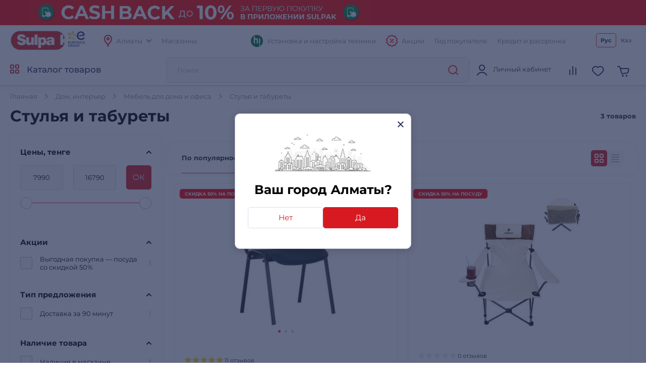

--- FILE ---
content_type: text/html; charset=utf-8
request_url: https://www.sulpak.kz/f/stulya_i_taburetiy
body_size: 22054
content:



<!DOCTYPE html>
<html lang="ru">
<head>
    <meta http-equiv="Content-Type" content="text/html; charset=utf-8">
    <meta name="viewport" content="width=device-width, initial-scale=1, maximum-scale=5">
    <meta name="format-detection" content="address=no">

    <meta name="google-site-verification" content="8DdPmaHCjZLSfMK0pKaMtLa6SIqtHHeWJCYYqUTkmGU" />
    <meta http-equiv="Cache-control" content="private,max-age=600">

    <link rel="preconnect" href="https://sale.sulpak.kz" />
    <link rel="preload" href="https://object.pscloud.io/cms/wwwroot/fonts/Montserrat-Light.woff2" as="font" type="font/woff2" crossorigin="anonymous"> <link rel="preload" href="https://object.pscloud.io/cms/wwwroot/fonts/Montserrat-Regular.woff2" as="font" type="font/woff2" crossorigin="anonymous">
    <link rel="preload" href="https://object.pscloud.io/cms/wwwroot/fonts/Montserrat-Medium.woff2" as="font" type="font/woff2" crossorigin="anonymous">
    <link rel="preload" href="https://object.pscloud.io/cms/wwwroot/fonts/Montserrat-Bold.woff2" as="font" type="font/woff2" crossorigin="anonymous">

    <link rel="preload" fetchpriority="high" as="style" type="text/css" onload="this.onload=null;this.rel='stylesheet';" href="/Content/css/output/cssForLayout.min.css?v=tozvbuSvyRg40tRJVvFgPROj67AaVYIcBGrpgyjbf2Y">
    <link fetchpriority="high" rel="preload" href="https://object.pscloud.io/cms/cms/Banners/banner_cash_back_10_6944_638869123571895109_ru-Ru_background.webp" as="image">

    <link rel="preload" href="/lib/swiper-bundle/swiper-bundle.min.js?v=tiTh43ir4AnvDeaaaYsKPnNK9H7829aBbV_Lj8ZMi_4" as="script">
    <link rel="preload" href="/Content/Scripts/output/jsForLayoutBase.min.js?v=EVxzWO_FKXKIz6VVK5oDGFqW0f6LRdAfYY7ba3kEa2c" as="script">

    <script type="text/javascript" src="/lib/swiper-bundle/swiper-bundle.min.js?v=tiTh43ir4AnvDeaaaYsKPnNK9H7829aBbV_Lj8ZMi_4"></script>
    <script type="text/javascript" src="/Content/Scripts/output/jsForLayoutBase.min.js?v=EVxzWO_FKXKIz6VVK5oDGFqW0f6LRdAfYY7ba3kEa2c"></script>

    <link rel="apple-touch-icon" sizes="180x180" href="https://object.pscloud.io/cms/wwwroot/img/apple-touch-icon.png">
    <link rel="icon" type="image/png" sizes="32x32" href="https://object.pscloud.io/cms/wwwroot/img/favicon-32x32.png">
    <link rel="icon" type="image/png" sizes="16x16" href="https://object.pscloud.io/cms/wwwroot/img/favicon-16x16.png">
    <link rel="manifest" href="https://cms.object.pscloud.io/wwwroot/img/manifest.json">
    <link rel="mask-icon" href="https://object.pscloud.io/cms/wwwroot/img/safari-pinned-tab.svg" color="#d9000d">
    <link rel="shortcut icon" href="https://object.pscloud.io/cms/wwwroot/img/favicon.ico">
    
            <link rel="preload" href="https://object.pscloud.io/cms/cms/Photo/img_0_868_1_0_6_320.webp" as="image" type="image/webp" fetchpriority="high" />

    <meta name="apple-mobile-web-app-title" content="Sulpak">
    <meta name="application-name" content="Sulpak">
    <meta name="msapplication-TileColor" content="#ffffff">
    <meta name="msapplication-config" content="/Content/img/favicons/browserconfig_new_qwerme.xml">
    <meta name="theme-color" content="#ffffff">

    <script defer type="text/javascript" src="https://sale.sulpak.kz/output/evinent_sale_v2.min.js"></script>


            <link rel="canonical" href="https://www.sulpak.kz/f/stulya_i_taburetiy" />





<script type="application/ld&#x2B;json">
    {
        "@context" : "https://schema.org",
        "@type" : "BreadcrumbList",
        "itemListElement" : [
            {
                "@type" : "ListItem",
                "position" : 1,
                "item" : {
                    "@id" : "https://www.sulpak.kz/",
                    "name" : "Главная"
                }
            }

            ,
            {
                "@type" : "ListItem",
                "position" : 2,
                "item" : {
                    "@id" : "https://www.sulpak.kz/p/dom_interer",
                    "name" : "Дом, интерьер"
                }
            }
        
            ,
            {
                "@type" : "ListItem",
                "position" : 3,
                "item" : {
                    "@id" : "https://www.sulpak.kz/p/mebel_dlya_doma",
                    "name" : "Мебель для дома и офиса"
                }
            }
        
            ,
            {
                "@type" : "ListItem",
                "position" : 4,
                "item" : {
                    "@id" : "https://www.sulpak.kz/f/stulya_i_taburetiy",
                    "name" : "Стулья и табуреты"
                }
            }
                ]
    }
</script>

    <link href="/Content/css/output/cssForFilterPage.min.css?v=pcDd5okI6YYs8FEvCBvBdqDKlc1HhW-Afq7fekxdX8k" rel="stylesheet" />


    <meta property="og:locale" content = "ru_KZ"/>
        <title>Стулья и табуреты : купить в Алматы - интернет магазин &quot;Sulpak&quot;</title>
        <meta name="description" content="SULPAK ➤ Стулья и табуреты  ☝ купить по выгодной цене ✅ Кредит и Рассрочка ✈️ Доставка в Алматы ⭐ Официальная Гарантия">
        <link rel="publisher" href="https://plus.google.com/107770245954195796682" />
        <meta property="og:title" content="Стулья и табуреты : купить в Алматы - интернет магазин &quot;Sulpak&quot;" />
        <meta name="og:description" content="SULPAK ➤ Стулья и табуреты  ☝ купить по выгодной цене ✅ Кредит и Рассрочка ✈️ Доставка в Алматы ⭐ Официальная Гарантия">
        <meta property="og:type" content="website" />
        <meta property="og:site_name" content="www.sulpak.kz" />
        <meta property="og:url" content="http://www.sulpak.kz/f/stulya_i_taburetiy" />
            <meta name="robots" content="index, follow" />



<script type="application/ld&#x2B;json">
    {
        "@context" : "http://schema.org",
        "@type" : "Organization",
        "name" : "Sulpak",
        "url" : "https://www.sulpak.kz",
        "logo" : "https://cms.object.pscloud.io/wwwroot/img/main-logo.svg",
        "email": "info@sulpak.kz",
        "sameAs" : [ "https://www.instagram.com/sulpak/",
        "https://vk.com/sulpakkz",
        "https://www.youtube.com/user/SulpakKZ",
        "https://www.facebook.com/Sulpakkz"],
        "potentialAction": {
            "@type": "SearchAction",
            "target": "https://www.sulpak.kz/Search?query={search_term_string}",
            "query-input": "required name=search_term_string"
        }
    }
</script>


<script type="application/ld&#x2B;json">
{
    "@context": "https://schema.org",
    "@type": "Product",
    "name": "Стулья и табуреты ",
    "image": "https://object.pscloud.io/cms/cms/Photo/img_0_868_16_0.jpg",

        "aggregateRating": {
            "@type": "AggregateRating",
            "bestRating": "5",
            "reviewCount": "30",
            "ratingValue": "5"
        },
        
        "offers": {
            "@type": "AggregateOffer",
            "offerCount": "3",
            "lowPrice": "7990",
            "highPrice": "16790",
            "priceCurrency": "KZT",
            "offers": [
        
            {
                "@type": "Offer",
                "url": "https://www.sulpak.kz/g/stul_dlya_posetitelej_nowy_styl_iso_black__c_11"
            },
            
            {
                "@type": "Offer",
                "url": "https://www.sulpak.kz/g/stulya_i_taburetiy_fx_7127"
            },
            
            {
                "@type": "Offer",
                "url": "https://www.sulpak.kz/g/stul_kuhonniyj_nowy_styl_chico_chrome_v_17"
            }
            
            ]
        }
        }
</script>



                    <link rel="alternate" href="https://www.sulpak.kg/f/stulya_i_taburetiy" hreflang="ru-kg" />
                <link rel="alternate" href="https://www.sulpak.kz/f/stulya_i_taburetiy" hreflang="ru-RU-kz" />
                <link rel="alternate" href="https://www.sulpak.kz/kz/f/stulya_i_taburetiy" hreflang="kk-KZ-kz" />
<script type="text/javascript" defer>
    var ScarabQueue = ScarabQueue || [];
    (function(subdomain, id) {
        if (document.getElementById(id)) return;
        var js = document.createElement('script'); js.id = id;
        js.src = subdomain + '.scarabresearch.com/js/18BFF7B56B3EE782/scarab-v2.js';
        js.async = true;
        var fs = document.getElementsByTagName('script')[0];
        fs.parentNode.insertBefore(js, fs);
    })('https:' == document.location.protocol ? 'https://recommender' : 'http://cdn', 'scarab-js-api'); //подключаем наш JS API
</script><!-- Start RetailRocket Analytic-->

    <script defer type="text/javascript">
        var rrPartnerId = '58f730f25a65884bd09173b3';
        var rrApi = {};
        var rrApiOnReady = rrApiOnReady || [];
        rrApi.addToBasket = rrApi.order = rrApi.categoryView = rrApi.view = rrApi.recomMouseDown = rrApi.recomAddToCart = function () { };
        (function (d) {
            var apiJsId = 'rrApi-jssdk';
            var ref = d.getElementsByTagName('script')[0];
            var apiJs = d.createElement('script');

            if (d.getElementById(apiJsId)) {
                return;
            }

            apiJs.id = apiJsId;
            apiJs.defer = true;
            apiJs.async = true;
            apiJs.src = "//cdn.retailrocket.ru/content/javascript/tracking.js";
            ref.parentNode.appendChild(apiJs);
        }(document));
    </script>

<!-- End RetailRocket Analytic--><script>
    if ('serviceWorker' in navigator) {
        navigator.serviceWorker.register('/rr.wpsw.import.js')
    }
</script>
<script defer type="text/javascript" src="/rr.wpsw.empty.js"></script>
<!--Start Google Tag Manager -->

<script defer>(function(w,d,s,l,i){w[l]=w[l]||[];w[l].push({'gtm.start':

        new Date().getTime(),event:'gtm.js'});var f=d.getElementsByTagName(s)[0],

        j=d.createElement(s),dl=l!='dataLayer'?'&l='+l:'';j.defer=true;j.src=

        'https://www.googletagmanager.com/gtm.js?id='+i+dl;f.parentNode.appendChild(j);

    })(window,document,'script','dataLayer','GTM-WJ5297');
</script>


<!-- End Tag Manager --><script defer type="text/javascript">
    !function (w, d, t) {
        w.TiktokAnalyticsObject = t; var ttq = w[t] = w[t] || []; 
        ttq.methods = ["page", "track", "identify", "instances", "debug", "on", "off", "once", "ready", "alias", "group", "enableCookie", "disableCookie"], ttq.setAndDefer = function (t, e) { t[e] = function () { t.push([e].concat(Array.prototype.slice.call(arguments, 0))) } }; 
        for (var i = 0; i < ttq.methods.length; i++)ttq.setAndDefer(ttq, ttq.methods[i]); 
        ttq.instance = function (t) { for (var e = ttq._i[t] || [], n = 0; n < ttq.methods.length; n++)ttq.setAndDefer(e, ttq.methods[n]); return e }, 
        ttq.load = function (e, n) { var i = "https://analytics.tiktok.com/i18n/pixel/events.js"; ttq._i = ttq._i || {}, ttq._i[e] = [], ttq._i[e]._u = i, ttq._t = ttq._t || {}, ttq._t[e] = +new Date, ttq._o = ttq._o || {}, ttq._o[e] = n || {}; 
        var o = document.createElement("script"); o.type = "text/javascript", o.async = !0, o.src = i + "?sdkid=" + e + "&lib=" + t; 
        var a = document.getElementsByTagName("script")[0]; a.parentNode.insertBefore(o, a) };
        ttq.load("CBBT6URC77U9CRRSG0Q0"); 
        ttq.page()
    }(window, document, 'ttq');
</script>
	<meta name="theme-color" content="#d71a21" />
	<link rel="manifest" href="/manifest.webmanifest" />
</head>
<body data-locale="kz" data-culture="ru-RU" data-is-crawler="False" data-currency-code="KZT">
    
        <div id="header-banner">



    <div class="header-banner no-mobile-image " 
         style="background-image: url(https://object.pscloud.io/cms/cms/Banners/banner_cash_back_10_6944_638869123571895109_ru-Ru_background.webp);">
        <a class="banner" href="https://www.sulpak.kz/Stocks/Action/8298/vklyuchajte_viygodu_10_bonusov_za_pervuyu_pokupku_v_prilozhenii_sulpak?utm_content=header" rel="nofollow"
           data-event-type="click"
           data-object="main_top"
           data-event-name="main_stock_hot"
           data-event-value="dostavka_za_90_minut"
           data-event-value-num="7254"
           onmousedown="if (document.getElementById(&#x27;enable-ea&#x27;)) { try {  if($(this).attr(&#x27;to-basket&#x27;) === &#x27;true&#x27;) $(this).data(&#x27;eventName&#x27;, &#x27;go_to_checkout&#x27;); tryExecEvintentLib(function () { evinentLib.setClickEvent(this, document.getElementById(&#x27;enable-ea&#x27;).dataset.phone, null, mobileCheck() ? 2 : 1, evinentLib.getSessionStorageGuid(), function (error) { console.error(error); } ) }, 0, this); } catch (_) { } }">
            <div class="">
                <picture>

                                <source media="(max-width: 370px)" type="image/webp" srcset="https://object.pscloud.io/cms/cms/Banners/banner_cash_back_10_6944_638889526211736302_ru-Ru_mobile_370.webp">
                                <source media="(max-width: 370px)" type="image/png" srcset="https://object.pscloud.io/cms/cms/Banners/banner_cash_back_10_6944_638889526211736302_ru-Ru_mobile_370.png">
                                <source media="(max-width: 425px)" type="image/webp" srcset="https://object.pscloud.io/cms/cms/Banners/banner_cash_back_10_6944_638889526211736302_ru-Ru_mobile_425.webp">
                                <source media="(max-width: 425px)" type="image/png" srcset="https://object.pscloud.io/cms/cms/Banners/banner_cash_back_10_6944_638889526211736302_ru-Ru_mobile_425.png">
                                <source media="(max-width: 768px)" type="image/webp" srcset="https://object.pscloud.io/cms/cms/Banners/banner_cash_back_10_6944_638889526211736302_ru-Ru_mobile_768.webp">
                                <source media="(max-width: 768px)" type="image/png" srcset="https://object.pscloud.io/cms/cms/Banners/banner_cash_back_10_6944_638889526211736302_ru-Ru_mobile_768.png">
                        <source media="(max-width: 1440px)" type="image/webp" srcset="https://object.pscloud.io/cms/cms/Banners/banner_cash_back_10_6944_638889526211736302_ru-Ru_mobile.webp">
                        <source media="(max-width: 1440px)" type="image/png" srcset="https://object.pscloud.io/cms/cms/Banners/banner_cash_back_10_6944_638889526211736302_ru-Ru_mobile.png">

                    <source type="image/webp" srcset="https://object.pscloud.io/cms/cms/Banners/banner_cash_back_10_6944_638869119340923296_ru-Ru_desktop.webp">
                    <source type="image/png" srcset="https://object.pscloud.io/cms/cms/Banners/banner_cash_back_10_6944_638869119340923296_ru-Ru_desktop.png">
                    <img fetchpriority="high" loading="eager" class="image-size-cls" src="https://object.pscloud.io/cms/cms/Banners/banner_cash_back_10_6944_638869119340923296_ru-Ru_desktop.png" alt="CASH BACK 10%" />
                </picture>
            </div>

        </a>
    </div>        </div>




<div class="popup__wrapper popup-js" id="popup_city_default">
	<div class="popup__wrapper-1">
		<div class="popup__wrapper-2">
			<div class="popup__wrapper-3">
				<div class="popup__content popup__content-city">
					<a href="#" class="popup__close link__svg-4 popup__close-js" aria-label="close">
						<svg width="12" height="12"><use xlink:href="/Content/img/icons-2024-12-26.svg#close_popup"></use></svg>
					</a>
					<div class="popup__content-city-image">


<picture>

        <source type="image/webp" srcset="https://cms.object.pscloud.io/wwwroot/img/city.webp" />

    <img class="image-size-cls popup__city-image-size"
    width=200 height=75
    data-src="https://cms.object.pscloud.io/wwwroot/img/city.webp"
         loading="eager"
         title=""
         alt=""
         fetchpriority="high"
    
    />
</picture>
					</div>
					<div class="popup__content-city-title title__medium">
						Ваш город
						Алматы?
					</div>
					<div class="popup__content-city-buttons flex__block">
						<a href="#popup_city" class="btn btn__white-red btn__medium btn__block popup__link-js select_city popup-city-link">
							Нет
						</a>
						<a href="#" class="btn btn__red btn__medium btn__block popup__close-js select_city">
							Да
						</a>
					</div>
					<a href="#popup_city_default" class="popup__link-js" aria-label="default-city"></a>
				</div>
			</div>
		</div>
	</div>
	<div class="popup__shadow popup__close-js select_city"></div>
</div>


<!-- Start Dynamic Remarketing Conversion-->

<script type="text/javascript">
    var google_tag_params = {
        dynx_itemid: '',
        dynx_pagetype: 'other',
        dynx_totalvalue: ''
    };
</script>

<!-- End Dynamic Remarketing Conversion--><!-- Start RetailRocket FilterPage Analytic-->

<script defer type="text/javascript">
    (window["rrApiOnReady"] = window["rrApiOnReady"] || []).push(function () {
        try { rrApi.categoryView(868); } catch (e) {} 
    });
</script>

<!-- End RetailRocket FilterPage Analytic-->

<!-- Start Google Tag Manager in Body -->

<noscript>
    <iframe title="Google Tag Manager" src="https://www.googletagmanager.com/ns.html?id=GTM-WJ5297" height="0" width="0" style="display:none;visibility:hidden"></iframe>
</noscript>


<!-- End Google Tag Manager in Body -->
    <div id="globalStickerResurce" hidden data-cart-url="/ShoppingCart">
        <input type="hidden" class="go-to-basket" value="Перейти в корзину" />
        <input type="hidden" class="buy-product-text" value="Купить" />
        <input type="hidden" class="buy-alternate-text" value="Заказать в мой город" />
    </div>

    <header id="header" class="">




<div class="header__inner">

		<div class="header__top">
			<div class="container">




<div class="header__top-inner flex__block">
    <div class="header__top-left flex__block">
        <a href="/" class="header__top-logo">
            <picture>
                <source type="image/webp" srcset="https://cms.object.pscloud.io/wwwroot/img/logo.webp">
                <source type="image/gif" srcset="https://object.pscloud.io/cms/cms/Uploads/sulpak_colour_cool.gif">
                <img width="110"
                height="40"
                src="https://object.pscloud.io/cms/cms/Uploads/sulpak_colour_cool.gif"
                data-image="sulpak_colour_cool"
                alt="Интернет-магазин Sulpak"
                fetchpriority="high"
                loading="eager">
            </picture>
        </a>

        <a href="/Article/1474/_sulpak_stal_noviym_chlenom_evropejskoj_gruppiy_lidera_v_otrasli_biytovoj_elektroniki_euronics_international" class="header__top-logo" aria-label="Read more about euronics group">
            <svg width="46" height="42"><use xlink:href="/Content/img/icons-2024-12-26.svg#euronics"></use></svg>
        </a>

        <div class="header__top-left-menu">
            <nav class="header__menu">
                <ul class="flex__block">
                    <li>
                        <a href="#popup_city" class="popup__link-js popup-city-link">
                            <svg width="16" height="24" class="svg__red"><use xlink:href="/Content/img/icons-2024-12-26.svg#location"></use></svg>
                            <span>
                                Алматы
                            </span>
                            <svg width="10" height="6" class="svg__grey"><use xlink:href="/Content/img/icons-2024-12-26.svg#arrow"></use></svg>
                        </a>
                    </li>
                    <li>
                        <a href="/Shops/1">
                            <span>
                                Магазины
                            </span>
                        </a>
                    </li>
                </ul>
            </nav>
        </div>
    </div>
    <div class="header__top-right flex__block">
        <div class="header__top-right-menu">
            <nav class="header__menu">
                <ul class="flex__block">

                        <li>
                            <a href="https://www.sulpak.kz/Article/21116/ustanovka_tehniki_hitechnic">
                                <svg width="24" height="25"><use xlink:href="/Content/img/icons-product-new-2024-11-07.svg#hitechnic-icon"></use></svg>
                                <span>Установка и настройка техники</span>
                            </a>
                        </li>
                    
                    <li class="header__top-mobile">
                        <a href="/Stocks"
                           data-event-type="click"
                           data-object="main_first_row"
                           data-event-name="main_stocks"
                           data-event-value=""
                           data-event-value-num=""
                           onmousedown="if (document.getElementById(&#x27;enable-ea&#x27;)) { try {  if($(this).attr(&#x27;to-basket&#x27;) === &#x27;true&#x27;) $(this).data(&#x27;eventName&#x27;, &#x27;go_to_checkout&#x27;); tryExecEvintentLib(function () { evinentLib.setClickEvent(this, document.getElementById(&#x27;enable-ea&#x27;).dataset.phone, null, mobileCheck() ? 2 : 1, evinentLib.getSessionStorageGuid(), function (error) { console.error(error); } ) }, 0, this); } catch (_) { } }">
                            <svg width="23" height="24" class="svg__red"><use xlink:href="/Content/img/icons-2024-12-26.svg#action"></use></svg>
                            <span>
                                Акции
                            </span>
                        </a>
                    </li>
                    <li>
                            <a href="/CustomerGuide"
                               data-event-type="click"
                               data-object="main_first_row"
                               data-event-name="main_gid"
                               data-event-value=""
                               data-event-value-num=""
                               onmousedown="if (document.getElementById(&#x27;enable-ea&#x27;)) { try {  if($(this).attr(&#x27;to-basket&#x27;) === &#x27;true&#x27;) $(this).data(&#x27;eventName&#x27;, &#x27;go_to_checkout&#x27;); tryExecEvintentLib(function () { evinentLib.setClickEvent(this, document.getElementById(&#x27;enable-ea&#x27;).dataset.phone, null, mobileCheck() ? 2 : 1, evinentLib.getSessionStorageGuid(), function (error) { console.error(error); } ) }, 0, this); } catch (_) { } }">
                                <span>
                                    Гид покупателя
                                </span>
                            </a>
                    </li>
                    <li>
                        <a href="/Article/1138/usloviya_kreditovaniya"
                           data-event-type="click"
                           data-object="main_first_row"
                           data-event-name="main_kir"
                           data-event-value="usloviya_kreditovaniya"
                           data-event-value-num="1138"
                           onmousedown="if (document.getElementById(&#x27;enable-ea&#x27;)) { try {  if($(this).attr(&#x27;to-basket&#x27;) === &#x27;true&#x27;) $(this).data(&#x27;eventName&#x27;, &#x27;go_to_checkout&#x27;); tryExecEvintentLib(function () { evinentLib.setClickEvent(this, document.getElementById(&#x27;enable-ea&#x27;).dataset.phone, null, mobileCheck() ? 2 : 1, evinentLib.getSessionStorageGuid(), function (error) { console.error(error); } ) }, 0, this); } catch (_) { } }">
                            <span>
                                Кредит и рассрочка
                            </span>
                        </a>
                    </li>
                </ul>
            </nav>
        </div>


    <div class="header__top-langs" data-is-authorized="False" data-url="/Customers/GetSubscriptionId">
        <nav>
            <ul class="flex__block">
                    <li>
                        <a href="#" class="change-lang-btn-js current"
                           data-lang="RU">
                            Рус
                        </a>
                    </li>
                    <li>
                        <a href="https://www.sulpak.kz/kz/f/stulya_i_taburetiy" class="change-lang-btn-js "
                           data-lang="KZ">
                            Каз
                        </a>
                    </li>
            </ul>
        </nav>
    </div>
    </div>
</div>			</div>
		</div>

	<div class="header__main">
		<div class="container">
			<div class="header__main-inner flex__block">

					<a href="#" aria-label="main-menu" class="header__main-menu-burger mobile__menu-show-js">
						<svg width="16" height="16"><use xlink:href="/Content/img/icons-2024-12-26.svg#burger"></use></svg>
						<svg width="12" height="12"><use xlink:href="/Content/img/icons-2024-12-26.svg#close_popup"></use></svg>
					</a>

				<a href="/" class="header__main-logo header__active-show ">
					<picture>
						<source type="image/webp" srcset="https://cms.object.pscloud.io/wwwroot/img/logo.webp">
						<source type="image/gif" srcset="https://object.pscloud.io/cms/cms/Uploads/sulpak_colour_cool.gif">
						<img width="110" 
						height="40" 
						src="https://object.pscloud.io/cms/cms/Uploads/sulpak_colour_cool.gif" 
						data-image="sulpak_colour_cool" 
						alt="Интернет-магазин Sulpak"
						fetchpriority="high">
					</picture>
				</a>
				<a href="#" class="header__main-logo">
					<svg width="46" height="42"><use xlink:href="/Content/img/icons-2024-12-26.svg#euronics"></use></svg>
				</a>

					<a href="#" class="header__main-catalog-link header__catalog-link-js"
					data-event-type="view"
					data-event-name="catalog"
					onmousedown="if (document.getElementById(&#x27;enable-ea&#x27;)) { try {  if($(this).attr(&#x27;to-basket&#x27;) === &#x27;true&#x27;) $(this).data(&#x27;eventName&#x27;, &#x27;go_to_checkout&#x27;); tryExecEvintentLib(function () { evinentLib.setClickEvent(this, document.getElementById(&#x27;enable-ea&#x27;).dataset.phone, null, mobileCheck() ? 2 : 1, evinentLib.getSessionStorageGuid(), function (error) { console.error(error); } ) }, 0, this); } catch (_) { } }">
						<span class="header__main-catalog-link">
							<svg width="18" height="18" class="svg__red-2"><use xlink:href="/Content/img/icons-2024-12-26.svg#catalog"></use></svg>
							<svg width="12" height="12"><use xlink:href="/Content/img/icons-2024-12-26.svg#close_popup"></use></svg>
						</span>
						<span>
							Каталог товаров
						</span>
					</a>




<div class="header__search-block transition__ease header__search-block-js evinent-search-container">
    <div class="header__search-shadow header__search-close-js"></div>
    <div class="header__search-inputs">
        <input id="evinent-search"
               class="form__input evinent-search-input"
               type="text"
               name="q"
               autocomplete="off"
               placeholder="Поиск"
               data-placeholder-mobile="Поиск"
               data-enable-voice="true"
               data-voice-lang="ru-RU"
               data-voice-text="Говорите"
               data-voice-close="Закрыть"
               data-base-url="/Search?query="
               data-show-history="true"
               data-empty-text1="К сожалению, по запросу"
               data-empty-text2="ничего не найдено"
               data-history-title="История поиска"
               data-suggestions-title="Результаты поиска"
               data-language-id="3"
               data-city-id="1"
               data-categories-title="Категории"
               data-currency="₸"
               data-show-all="Показать все результаты"
               data-products-title="Подходящие товары"
               data-popular-title="Популярные товары">

        <div class="evinent-search-buttons-group">
            <div data-event-type="click" 
                 data-object=""
                 data-event-name="main_search"
                 data-event-value=""
                 data-event-value-num=""
                 onmousedown="if (document.getElementById(&#x27;enable-ea&#x27;)) { try {  if($(this).attr(&#x27;to-basket&#x27;) === &#x27;true&#x27;) $(this).data(&#x27;eventName&#x27;, &#x27;go_to_checkout&#x27;); tryExecEvintentLib(function () { evinentLib.setClickEvent(this, document.getElementById(&#x27;enable-ea&#x27;).dataset.phone, null, mobileCheck() ? 2 : 1, evinentLib.getSessionStorageGuid(), function (error) { console.error(error); } ) }, 0, this); } catch (_) { } }">
                <button aria-label="search-button" class="header__search-button header__search-search evinent-search-button"><svg width="24" height="24" class="svg__red"><use xlink:href="/Content/img/icons-2024-12-26.svg#search"></use></svg></button>
            </div>
        </div>

        <a href="#" class="header__search-close-mobile link__svg-4 header__search-close-js"><svg width="11" height="11" class="svg__red"><use xlink:href="/Content/img/icons-2024-12-26.svg#close_popup"></use></svg></a>
    </div>
</div>
				<div class="header__main-tablet-menu header__active-show">
					<nav class="header__menu">
						<ul class="flex__block">
							<li>
								<a href="/Stocks">
									<svg width="23" height="24" class="svg__red"><use xlink:href="/Content/img/icons-2024-12-26.svg#action"></use></svg>
									<span>Акции</span>
								</a>
							</li>
						</ul>
					</nav>
				</div>
				<div class="header__main-menu">
					<nav class="header__main-menu-nav right-top-short">
						<ul class="flex__block right-top-basket">

								<li>
									<a href="#"
									class="header__main-user flex__block link__svg-4 tooltip-black-js go-to-login-page"
									title="Вход или регистрация"
									data-url="/CustomersAccount/Login?returnUrl=%2Ff%2Fstulya_i_taburetiy"
									data-id="login-tab">
										<svg width="24" height="24"><use xlink:href="/Content/img/icons-2024-12-26.svg#avatar"></use></svg>
										<div class="header__main-user-content">
											<div class="header__main-user-name">
												Личный кабинет
											</div>
											<div class="header__main-user-bonuses bonuses-count"
												 data-sticker="%COUNT% бонусов"
												 data-url=""
											     data-count="">
											</div>
										</div>


									</a>
								</li>
								<li>
									<a href="#"
								   class="link__svg-4 header__comparison-link header__main-menu-number-hidden"
								   id="comparison-link"
								   data-title="Список сравнения пуст"
								   data-url="">
										<svg width="24" height="24">
											<use xlink:href="/Content/img/icons-2024-12-26.svg#compare"></use>
										</svg>
										<span class="header__main-menu-number">
											<span id="compare-count">
											</span>
										</span>
									</a>
								</li>
								<li>





	<a href="#popup_favorites_auth" 
		class="link__svg-4 popup__link-js tooltip-black-js"
		title="Избранные товары">
		<svg width="24" height="24">
			<use xlink:href="/Content/img/icons-2024-12-26.svg#favorite"></use>
		</svg>
	</a>

								</li>
								
							<li>
								<a href="#" 
									class="link__svg-4 header__cart-link header__cart-link-js header-cart-btn"
									data-url="/ShoppingCartPreview/ShoppingCartPreviewQwerme">
									<svg width="24" height="24">
										<use xlink:href="/Content/img/icons-2024-12-26.svg#cart_icon"></use>
									</svg>
									<span class="header__main-menu-number">
										<span id="goods-count" class="empty">
											
										</span>
									</span>
								</a>
							</li>
						</ul>
					</nav>
					<div class="header__cart transition__ease header__cart-js"
						id="preview_cart_container">						
					</div>

					<div class="header__comparison transition__ease header__comparison-js"
						id="preview_comparison_container">						
					</div>


					<div id="show-additional-goods-carousel-popup" data-url="/ShoppingCart/GetAdditionalGoodsPopup" data-controller="Filter"></div>
					<div id="show-cross-sale-popup" data-url="/ShoppingCartPopup/GetCrossSalePopup"></div>

				</div>
			</div>
		</div>





<div class="mobile__menu-block mobile__menu-js mobile__ios-menu" id="mobile__menu">
	<div class="mobile__menu-content flex__block">
		<div class="mobile__menu-inner scroll__small">
			<div class="mobile__menu-list">
				<nav>
					<ul>
						<li>
							<a href="#" class="mobile__menu-close-js header__catalog-link-js">
								<div class="mobile__menu-list-icon"><svg width="18" height="18" class="svg__red"><use xlink:href="/Content/img/icons-2024-12-26.svg#catalog"></use></svg></div>
								<div class="mobile__menu-list-text">
									Каталог
								</div>
							</a>
						</li>

							<li>
								<a href="https://www.sulpak.kz/Article/21116/ustanovka_tehniki_hitechnic">
									<div class="mobile__menu-list-icon"><svg width="24" height="25"><use xlink:href="/Content/img/icons-product-new-2024-11-07.svg#hitechnic-icon"></use></svg></div>
									<div class="mobile__menu-list-text">
										Установка и настройка техники
									</div>
								</a>
							</li>

							<li>
								<a href="/Discounted">
									<div class="mobile__menu-list-icon"><svg width="21.5" height="21.5"><use xlink:href="/Content/img/icons-2024-12-26.svg#coins"></use></svg></div>
									<div class="mobile__menu-list-text">
										Уцененные товары
									</div>
								</a>
							</li>
						
						<li>
							<a href="/sale/1">
								<div class="mobile__menu-list-icon"><svg width="24.25" height="24.25"><use xlink:href="/Content/img/icons-2024-12-26.svg#label"></use></svg></div>
								<div class="mobile__menu-list-text">
									Распродажа
								</div>
							</a>
						</li>
						<li>
							<a href="/Article/225/dostavka_i_oplata">
								<div class="mobile__menu-list-icon"><svg width="25" height="25"><use xlink:href="/Content/img/icons-2024-12-26.svg#car_delivery"></use></svg></div>
								<div class="mobile__menu-list-text">
									Оплата и доставка
								</div>
							</a>
						</li>
						<li>
							<a href="/Article/200/garantiya_i_vozvrat">
								<div class="mobile__menu-list-icon"><svg width="19.31" height="23.075"><use xlink:href="/Content/img/icons-2024-12-26.svg#shield"></use></svg></div>
								<div class="mobile__menu-list-text">
									Условия возврата и гарантии
								</div>
							</a>
						</li>
						<li>
							<a href="/Article/11808/gid_pokupatelya"
							   data-event-type="click"
							   data-object="main_first_row"
							   data-event-name="main_gid"
							   data-event-value="gid_pokupatelya"
							   data-event-value-num="11808"
							   onmousedown="if (document.getElementById(&#x27;enable-ea&#x27;)) { try {  if($(this).attr(&#x27;to-basket&#x27;) === &#x27;true&#x27;) $(this).data(&#x27;eventName&#x27;, &#x27;go_to_checkout&#x27;); tryExecEvintentLib(function () { evinentLib.setClickEvent(this, document.getElementById(&#x27;enable-ea&#x27;).dataset.phone, null, mobileCheck() ? 2 : 1, evinentLib.getSessionStorageGuid(), function (error) { console.error(error); } ) }, 0, this); } catch (_) { } }">
								<div class="mobile__menu-list-icon"><svg width="20.334" height="23.5"><use xlink:href="/Content/img/icons-2024-12-26.svg#guide"></use></svg></div>
								<div class="mobile__menu-list-text">
									Гид покупателя
								</div>
							</a>
						</li>
						<li>
							<a href="/Article/1138/usloviya_kreditovaniya"
							   data-event-type="click"
							   data-object="main_first_row"
							   data-event-name="main_kir"
							   data-event-value="usloviya_kreditovaniya"
							   data-event-value-num="1138"
							   onmousedown="if (document.getElementById(&#x27;enable-ea&#x27;)) { try {  if($(this).attr(&#x27;to-basket&#x27;) === &#x27;true&#x27;) $(this).data(&#x27;eventName&#x27;, &#x27;go_to_checkout&#x27;); tryExecEvintentLib(function () { evinentLib.setClickEvent(this, document.getElementById(&#x27;enable-ea&#x27;).dataset.phone, null, mobileCheck() ? 2 : 1, evinentLib.getSessionStorageGuid(), function (error) { console.error(error); } ) }, 0, this); } catch (_) { } }">
								<div class="mobile__menu-list-icon"><svg width="21.958" height="21.957"><use xlink:href="/Content/img/icons-2024-12-26.svg#percent"></use></svg></div>
								<div class="mobile__menu-list-text">
									Кредит и рассрочка
								</div>
							</a>
						</li>
					</ul>
				</nav>
			</div>

			<div class="mobile__menu-list">
				<nav>
					<ul>
						<li>
							<a href="#popup_city" class="popup__link-js mobile__menu-close-js popup-city-link">
								<div class="mobile__menu-list-icon"><svg width="16" height="24"><use xlink:href="/Content/img/icons-2024-12-26.svg#location"></use></svg></div>
								<div class="mobile__menu-list-text"><span class="link__dashed">
									Алматы
								</span></div>
							</a>
						</li>
						<li>
							<a href="/Shops/1">
								<div class="mobile__menu-list-icon"><svg width="24" height="24"><use xlink:href="/Content/img/icons-2024-12-26.svg#shop"></use></svg></div>
								<div class="mobile__menu-list-text">
									Адреса магазинов
								</div>
							</a>
						</li>
					</ul>
				</nav>
			</div>

			<div class="mobile__menu-list">
				<nav>
					<ul>
						<li>
							<a href="https://api.whatsapp.com/send?phone=77083757055">
								<div class="mobile__menu-list-icon"><svg width="24" height="24"><use xlink:href="/Content/img/icons-2024-12-26.svg#whatsapp"></use></svg></div>
								<div class="mobile__menu-list-text">
									Напишите нам в WhatsApp
								</div>
							</a>
						</li>
					</ul>
				</nav>
			</div>
		</div>

		<div class="mobile__menu-bottom">


    <div class="header__top-langs" data-is-authorized="False" data-url="/Customers/GetSubscriptionId">
        <nav>
            <ul class="flex__block">
                    <li>
                        <a href="#" class="change-lang-btn-js current"
                           data-lang="RU">
                            Рус
                        </a>
                    </li>
                    <li>
                        <a href="https://www.sulpak.kz/kz/f/stulya_i_taburetiy" class="change-lang-btn-js "
                           data-lang="KZ">
                            Каз
                        </a>
                    </li>
            </ul>
        </nav>
    </div>
			<div class="text-center">
				<a href="https://www.sulpak.kz/Article/1393/politika_konfidencialnosti_personalniyh_danniyh" target="_blank">
    Политика конфиденциальности
</a>
			</div>
		</div>
	</div>
	<div class="mobile__menu-shadow mobile__menu-close-js"></div>
</div>
		<div class="header__catalog scroll__small header__catalog-js with_header_banner">
			<div id="menu-parts-container"
				 class="header__catalog-inner flex__block with_header_banner"
				 data-mainMenuUrl="/Home/GetMainMenuView">

			</div>
		</div>
	</div>


	<div class="header__bottom">

	</div>
</div>





	<div id="mobile-app-link-banner">
		<div>
			<svg width="36" height="36">
				<use xlink:href="/Content/img/icons-2024-12-26.svg#small_logo"></use>
			</svg>
		</div>
		<div class="app-banner-text">
			<p class="logo">Sulpak</p>
			<p class="main-text">Устанавливайте приложение </p>
		</div>
		<div class="app-banner-btn-link">
			<a href="https://sulpak.page.link/nf9s" class="btn btn__blue btn-link btn__small">Открыть</a>
		</div>
	</div>

<div class="header__mobile">
	<nav class="header__mobile-menu">
		<ul class="flex__block">
			<li>
				<a href="/" class="link__svg-41">
					<div class="header__main-menu-icon">
						<svg width="22" height="21"><use xlink:href="/Content/img/icons-2024-12-26.svg#home"></use></svg>
					</div>
					<div class="header__mobile-menu-text">
						Главная
					</div>
				</a>
			</li>
			<li>
				<a href="#" class="link__svg-41 header__catalog-active-svg header__catalog-link-js">
					<div class="header__main-menu-icon">
						<svg width="18" height="18"><use xlink:href="/Content/img/icons-2024-12-26.svg#catalog"></use></svg>
					</div>
					<div class="header__mobile-menu-text">
						Каталог
					</div>
				</a>
			</li>
			<li>
				<a href="#" class="link__svg-41"
					id="comparison-link-mobile">
					<div class="header__main-menu-icon">
						<svg width="24" height="24"><use xlink:href="/Content/img/icons-2024-12-26.svg#compare"></use></svg>
					</div>
					<div class="header__mobile-menu-text">
						Сравнение
					</div>
					<span class="header__main-menu-number empty">
						<span id="compare-count-mobile">
						</span>
					</span>
				</a>
			</li>
			<li>
					<a href="#popup_favorites_auth" class="link__svg-41 popup__link-js">
						<div class="header__main-menu-icon">
							<svg width="24" height="24"><use xlink:href="/Content/img/icons-2024-12-26.svg#favorite"></use></svg>
						</div>
						<div class="header__mobile-menu-text">
							Избранное
						</div>
					</a>
			</li>
			<li>
				<a href="#" 
					class="link__svg-41 header__cabinet-menu-active-svg go-to-login-page"
					data-url="/CustomersAccount/Login?returnUrl=%2Ff%2Fstulya_i_taburetiy"
					data-id="login-tab">
					<div class="header__main-menu-icon">
						<svg width="24" height="24"><use xlink:href="/Content/img/icons-2024-12-26.svg#avatar"></use></svg>
					</div>
					<div class="header__mobile-menu-text">
						Личный кабинет
					</div>
				</a>
			</li>
			<li>
				<a href="/ShoppingCart" class="link__svg-41 header__cart-active-svg mobile_header__cart-link-js cart-is-empty">
					<div class="header__main-menu-icon">
						<svg width="24" height="24"><use xlink:href="/Content/img/icons-2024-12-26.svg#cart_icon"></use></svg>
					</div>
					<div class="header__mobile-menu-text">
						Корзина
					</div>
					<span class="header__main-menu-number">
						<span id="goods-count-mobile" class="empty">
						</span>
					</span>
				</a>
			</li>
		</ul>
	</nav>
</div>    </header>

    <main>
        









<div id="catalog-page" class="flex-page-container" data-city-id="1">

    <div class="container">



<div class="horisontal__noscroll">
    <div class="breadcrumbs">
        <ul>
            <li class="mobile-breadcrumb">
                <a href="/">Главная</a>
            </li>
                
                <li class="mobile-breadcrumb">
                    <i class="chevron-right"></i>
                    <a href="/p/dom_interer">Дом, интерьер</a>
                </li>
                
                <li class="mobile-breadcrumb">
                    <i class="chevron-right"></i>
                    <a href="/p/mebel_dlya_doma">Мебель для дома и офиса</a>
                </li>




                <li class="mobile-breadcrumb">
                    <i class="chevron-right"></i>
                    <a href="/f/stulya_i_taburetiy">Стулья и табуреты</a>
                </li>





        </ul>
    </div>
</div>


<script type="text/javascript">
    $document.ready(function () {
        if (document.getElementById('enable-ea')) {
            let target = document.getElementById('enable-ea');
            let customerData = document.getElementById('enable-ea').dataset.phone;
            let categoryTitle = 'Стулья и табуреты ';

            if (target) {
                target.dataset.eventType = "view";
                target.dataset.eventName = "cat_main";
                target.dataset.eventValue = categoryTitle;
                let sessionGuid = evinentLib.getSessionStorageGuid();

                tryExecEvintentLib(function (target) {
                    try {
                        let sessionGuid = evinentLib.getSessionStorageGuid();

                        evinentLib.setClickEvent(
                            target,
                            customerData ? customerData : '',
                            '',
                            mobileCheck() ? 2 : 1,
                            sessionGuid,
                            function (error) { console.error(error); }
                        );
                    } catch (error) {
                        console.error(error);
                    }

                }, 0, this);
            }
        }
    });

    function tryExecEvintentLib(libFunc, attempt = 0, target = null) {
        if (window.evinentLib === undefined && attempt < 5) {
            window.setTimeout(tryExecEvintentLib, 200, libFunc, ++attempt, target);
        }
        else {
            libFunc(target);
        }
    }
</script>
        <div class="title__block title__block-tablet flex__block">
            <h1 id="page-title" class="title__large" data-url="/Filter/GetPageTitle" data-classId="868">Стулья и табуреты </h1>
            <div class="title__block-info">
                <span id="filteredGoodsCountTitle"></span>
                <span id="totalGoodsCountTitle">3 товаров</span>
            </div>
        </div>

        <div class="catalog__page">
                <div class="catalog__page-filters" 
                     data-classId="868"
                     data-event-type="click"
                     data-object="cat_top"
                     data-event-name="filter_cat"
                     onmousedown="if (document.getElementById(&#x27;enable-ea&#x27;)) { try {  if($(this).attr(&#x27;to-basket&#x27;) === &#x27;true&#x27;) $(this).data(&#x27;eventName&#x27;, &#x27;go_to_checkout&#x27;); tryExecEvintentLib(function () { evinentLib.setClickEvent(this, document.getElementById(&#x27;enable-ea&#x27;).dataset.phone, null, mobileCheck() ? 2 : 1, evinentLib.getSessionStorageGuid(), function (error) { console.error(error); } ) }, 0, this); } catch (_) { } }">





<div class="filters__menu-block filters__menu-js" id="filters__menu" data-price="1-2147483647" data-tokens="" data-stocks="" data-tags="">
    <div class="filters__menu-inner">
        <div class="filters__menu-narrow">
            <div class="filters__menu-title">Фильтры</div>
            <div class="filters__menu-content scroll__small">
                <div class="filters__menu-content-inner">
                    <form action="" method="GET" id="filters__form">



                        <div class="filters__container"
                        
                        
                        
                        
                        data-property-ids=16041-17342-50786-17345
                        >
                                <div class="chatbot-container">
                                </div>
                                <div class="filters__items">
                                        <div class="filters__item-block filters__item-block-js  active" data-type="price">
                                            <div class="filters__item-title filters__item-js">
                                                <div class="filters__item-title-text">Цены,&nbsp;тенге</div>
                                                <div class="filters__item-title-arrow"><svg width="10" height="6"><use xlink:href="/Content/img/icons-2024-12-26.svg#arrow"></use></svg></div>
                                            </div>

                                            <div class="filters__item-content filters__item-content-js">
                                                <div class="filters__range">
                                                    <div class="filters__range-inputs flex__block">
                                                        <div class="filters__range-input">
                                                            <input type="number" class="form__input" id="filters_price_min" value="7990" min="7990" max="16790">
                                                        </div>
                                                        <div class="filters__range-input">
                                                            <input type="number" class="form__input" id="filters_price_max" value="16790" min="7990" max="16790">
                                                        </div>
                                                        <div class="filters__range-submit">
                                                            <button id="apply-price-range"
                                                                    class="btn btn__red"
                                                                    data-isrobot="False"
                                                                    data-minprice="7990"
                                                                    data-maxprice="16790"
                                                                    data-virtualurl-pattern="/f/stulya_i_taburetiy/almaty/~/~/~/_Pmin-_Pmax"
                                                                    data-goodsurl-pattern="/filteredgoods/stulya_i_taburetiy/almaty/~/~/~/PopularityDesc/default/_Pmin-_Pmax"
                                                                    data-filtersurl-pattern="/filterprops/stulya_i_taburetiy/almaty/~/~/~/PopularityDesc/default/_Pmin-_Pmax"
                                                                    data-filtersurl=""
                                                                    data-virtualurl=""
                                                                    data-goodsurl="">
                                                                OК
                                                            </button>
                                                        </div>
                                                    </div>
                                                    <div class="filters__range-slider ui-slider ui-corner-all ui-slider-horizontal ui-widget ui-widget-content ui-draggable ui-draggable-handle" id="filters_price">
                                                        <span tabindex="0" class="ui-slider-handle ui-corner-all ui-state-default" style="left: 0%;"></span>
                                                        <span tabindex="0" class="ui-slider-handle ui-corner-all ui-state-default" style="left: 100%;"></span>
                                                    </div>
                                                </div>
                                            </div>
                                        </div>


                                        <div class="filters__item-block filters__item-block-js  active" data-type="stock">
                                            <div class="filters__item-title filters__item-js">
                                                <div class="filters__item-title-text">Акции</div>
                                                <div class="filters__item-title-arrow"><svg width="10" height="6"><use xlink:href="/Content/img/icons-2024-12-26.svg#arrow"></use></svg></div>
                                            </div>

                                            <div class="filters__item-content filters__item-content-js">



<div class="filters__checkboxes filters__item-checkboxes-js">

            <div class="filters__checkbox">
                <label>
                    <div class="filters__checkbox-inner flex__block">
                        <div class="filters__checkbox-inner-checkbox">
                            <input type="checkbox" class="form__checkbox-2" value="stock_8693" 
                            data-stock="8693"
                            data-virtualurl="/f/stulya_i_taburetiy/almaty/~/~/8693"
                            data-filtersurl="/filterprops/stulya_i_taburetiy/almaty/~/~/8693"
                            data-goodsurl="/filteredgoods/stulya_i_taburetiy/almaty/~/~/8693"><span></span>
                        </div>
                        <div class="filters__checkbox-inner-text">Выгодная покупка — посуда со скидкой 50%</div>
                        <div class="filters__checkbox-inner-total">3</div>
                    </div>
                </label>
            </div>

</div>

                                            </div>
                                        </div>

                                        <div class="filters__item-block filters__item-block-js  active" data-type="stock">
                                            <div class="filters__item-title filters__item-js">
                                                <div class="filters__item-title-text">Тип предложения</div>
                                                <div class="filters__item-title-arrow"><svg width="10" height="6"><use xlink:href="/Content/img/icons-2024-12-26.svg#arrow"></use></svg></div>
                                            </div>

                                            <div class="filters__item-content filters__item-content-js">



<div class="filters__checkboxes filters__item-checkboxes-js">

            <div class="filters__checkbox">
                <label>
                    <div class="filters__checkbox-inner flex__block">
                        <div class="filters__checkbox-inner-checkbox">
                            <input type="checkbox" class="form__checkbox-2" value="sign_4" 
                            data-stock="4"
                            data-virtualurl="/f/stulya_i_taburetiy?selectedSignsTokens=ExpressDelivery"
                            data-filtersurl="/filterprops/stulya_i_taburetiy/almaty?selectedSignsTokens=ExpressDelivery"
                            data-goodsurl="/filteredgoods/stulya_i_taburetiy/almaty?selectedSignsTokens=ExpressDelivery"><span></span>
                        </div>
                        <div class="filters__checkbox-inner-text">Доставка за 90 минут</div>
                        <div class="filters__checkbox-inner-total">1</div>
                    </div>
                </label>
            </div>

</div>
                                            </div>
                                        </div>

                                        <div class="filters__item-block filters__item-block-js  active" data-type="availability">
                                            <div class="filters__item-title filters__item-js">
                                                <div class="filters__item-title-text">Наличие товара</div>
                                                <div class="filters__item-title-arrow"><svg width="10" height="6"><use xlink:href="/Content/img/icons-2024-12-26.svg#arrow"></use></svg></div>
                                            </div>

                                            <div class="filters__item-content filters__item-content-js">



<div class="filters__checkboxes filters__item-checkboxes-js">

            <div class="filters__checkbox">
                <label>
                    <div class="filters__checkbox-inner flex__block">
                        <div class="filters__checkbox-inner-checkbox">
                            <input type="checkbox" class="form__checkbox-2" value="availability_0" 
                            data-stock="0"
                            data-virtualurl="/f/stulya_i_taburetiy?selectedAvailabilitiesTokens=Availability"
                            data-filtersurl="/filterprops/stulya_i_taburetiy/almaty?selectedAvailabilitiesTokens=Availability"
                            data-goodsurl="/filteredgoods/stulya_i_taburetiy/almaty?selectedAvailabilitiesTokens=Availability"><span></span>
                        </div>
                        <div class="filters__checkbox-inner-text">Наличие в магазине</div>
                        <div class="filters__checkbox-inner-total">3</div>
                    </div>
                </label>
            </div>
            <div class="filters__checkbox">
                <label>
                    <div class="filters__checkbox-inner flex__block">
                        <div class="filters__checkbox-inner-checkbox">
                            <input type="checkbox" class="form__checkbox-2" value="availability_4" 
                            data-stock="4"
                            data-virtualurl="/f/stulya_i_taburetiy?selectedAvailabilitiesTokens=NotFromShowcase"
                            data-filtersurl="/filterprops/stulya_i_taburetiy/almaty?selectedAvailabilitiesTokens=NotFromShowcase"
                            data-goodsurl="/filteredgoods/stulya_i_taburetiy/almaty?selectedAvailabilitiesTokens=NotFromShowcase"><span></span>
                        </div>
                        <div class="filters__checkbox-inner-text">Не с витрины</div>
                        <div class="filters__checkbox-inner-total">3</div>
                    </div>
                </label>
            </div>

</div>
                                            </div>
                                        </div>

                                            <div class="filters__item-block filters__item-block-js active" data-type="property16041">
                                                <div class="filters__item-title filters__item-js">
                                                    <div class="filters__item-title-text"><a href="#" class="link__svg tooltip-js" title="" hidden><svg width="16" height="16"><use xlink:href="/Content/img/icons-2024-12-26.svg#info"></use></svg></a>Бренд </div>
                                                    <div class="filters__item-title-arrow"><svg width="10" height="6"><use xlink:href="/Content/img/icons-2024-12-26.svg#arrow"></use></svg></div>
                                                </div>

                                                <div class="filters__item-content filters__item-content-js ">

                                                    <div class="filters__checkboxes filters__item-checkboxes-js">


 


<div class="filters__checkboxes filters__item-checkboxes-js">

        <div class="filters__checkbox">
            <label>
                <div class="filters__checkbox-inner flex__block">
                    <div class="filters__checkbox-inner-checkbox">
                        <input type="checkbox" class="form__checkbox-2" value="filter_16041_663" 
                         data-filterurl="16041_663"
                         data-virtualurl="/f/stulya_i_taburetiy/almaty/16041_663"
                         data-goodsurl="/filteredgoods/stulya_i_taburetiy/almaty/16041_663"
                         data-filtersurl="/filterprops/stulya_i_taburetiy/almaty/16041_663"><span></span>
                    </div>
                    <div class="filters__checkbox-inner-text">Nowy Styl&nbsp</div>
                    <div class="filters__checkbox-inner-total">2</div>
                </div>
            </label>
        </div>
        <div class="filters__checkbox">
            <label>
                <div class="filters__checkbox-inner flex__block">
                    <div class="filters__checkbox-inner-checkbox">
                        <input type="checkbox" class="form__checkbox-2" value="filter_16041_5359" 
                         data-filterurl="16041_5359"
                         data-virtualurl="/f/stulya_i_taburetiy/almaty/16041_5359"
                         data-goodsurl="/filteredgoods/stulya_i_taburetiy/almaty/16041_5359"
                         data-filtersurl="/filterprops/stulya_i_taburetiy/almaty/16041_5359"><span></span>
                    </div>
                    <div class="filters__checkbox-inner-text">Chanodug&nbsp</div>
                    <div class="filters__checkbox-inner-total">1</div>
                </div>
            </label>
        </div>

</div>                                                    </div>
                                                </div>
                                            </div>
                                            <div class="filters__item-block filters__item-block-js " data-type="property17342">
                                                <div class="filters__item-title filters__item-js">
                                                    <div class="filters__item-title-text"><a href="#" class="link__svg tooltip-js" title="Стулья и кресла можно подобрать с учетом назначения и дизайна помещения." ><svg width="16" height="16"><use xlink:href="/Content/img/icons-2024-12-26.svg#info"></use></svg></a>Тип </div>
                                                    <div class="filters__item-title-arrow"><svg width="10" height="6"><use xlink:href="/Content/img/icons-2024-12-26.svg#arrow"></use></svg></div>
                                                </div>

                                                <div class="filters__item-content filters__item-content-js ">

                                                    <div class="filters__checkboxes filters__item-checkboxes-js">


 


<div class="filters__checkboxes filters__item-checkboxes-js">

        <div class="filters__checkbox">
            <label>
                <div class="filters__checkbox-inner flex__block">
                    <div class="filters__checkbox-inner-checkbox">
                        <input type="checkbox" class="form__checkbox-2" value="filter_17342_2" 
                         data-filterurl="17342_2"
                         data-virtualurl="/f/stulya_i_taburetiy/almaty/17342_2"
                         data-goodsurl="/filteredgoods/stulya_i_taburetiy/almaty/17342_2"
                         data-filtersurl="/filterprops/stulya_i_taburetiy/almaty/17342_2"><span></span>
                    </div>
                    <div class="filters__checkbox-inner-text">Стулья для кабаре и дома&nbsp</div>
                    <div class="filters__checkbox-inner-total">1</div>
                </div>
            </label>
        </div>
        <div class="filters__checkbox">
            <label>
                <div class="filters__checkbox-inner flex__block">
                    <div class="filters__checkbox-inner-checkbox">
                        <input type="checkbox" class="form__checkbox-2" value="filter_17342_1" 
                         data-filterurl="17342_1"
                         data-virtualurl="/f/stulya_i_taburetiy/almaty/17342_1"
                         data-goodsurl="/filteredgoods/stulya_i_taburetiy/almaty/17342_1"
                         data-filtersurl="/filterprops/stulya_i_taburetiy/almaty/17342_1"><span></span>
                    </div>
                    <div class="filters__checkbox-inner-text">Стулья для посетителей&nbsp</div>
                    <div class="filters__checkbox-inner-total">2</div>
                </div>
            </label>
        </div>

</div>                                                    </div>
                                                </div>
                                            </div>
                                            <div class="filters__item-block filters__item-block-js " data-type="property50786">
                                                <div class="filters__item-title filters__item-js">
                                                    <div class="filters__item-title-text"><a href="#" class="link__svg tooltip-js" title="Предельный вес, который способно выдержать без поломок/смещений в конструкции" ><svg width="16" height="16"><use xlink:href="/Content/img/icons-2024-12-26.svg#info"></use></svg></a>Максимальная нагрузка, кг </div>
                                                    <div class="filters__item-title-arrow"><svg width="10" height="6"><use xlink:href="/Content/img/icons-2024-12-26.svg#arrow"></use></svg></div>
                                                </div>

                                                <div class="filters__item-content filters__item-content-js ">

                                                    <div class="filters__checkboxes filters__item-checkboxes-js">


 


<div class="filters__checkboxes filters__item-checkboxes-js">

        <div class="filters__checkbox">
            <label>
                <div class="filters__checkbox-inner flex__block">
                    <div class="filters__checkbox-inner-checkbox">
                        <input type="checkbox" class="form__checkbox-2" value="filter_50786_120" 
                         data-filterurl="50786_120"
                         data-virtualurl="/f/stulya_i_taburetiy/almaty/50786_120"
                         data-goodsurl="/filteredgoods/stulya_i_taburetiy/almaty/50786_120"
                         data-filtersurl="/filterprops/stulya_i_taburetiy/almaty/50786_120"><span></span>
                    </div>
                    <div class="filters__checkbox-inner-text">120&nbsp</div>
                    <div class="filters__checkbox-inner-total">1</div>
                </div>
            </label>
        </div>

</div>                                                    </div>
                                                </div>
                                            </div>
                                            <div class="filters__item-block filters__item-block-js " data-type="property17345">
                                                <div class="filters__item-title filters__item-js">
                                                    <div class="filters__item-title-text"><a href="#" class="link__svg tooltip-js" title="Материал сидения кресла или стула можно подобрать под любой стиль и помещение. Для кухни или улицы лучше подбирать прочные материалы, которые не боятся неблагоприятных условий использования и легко очищаются. Для мебели с мягкими элементами используется кожа - дорогой и прочный материал. Ткань дешевле, но ее труднее очищать. Экокожа, кожзам, искусственная кожа имеют доступную цену, прочны и легко очищаются. Жесткие сидения могут быть из любого материала." ><svg width="16" height="16"><use xlink:href="/Content/img/icons-2024-12-26.svg#info"></use></svg></a>Материал сидения </div>
                                                    <div class="filters__item-title-arrow"><svg width="10" height="6"><use xlink:href="/Content/img/icons-2024-12-26.svg#arrow"></use></svg></div>
                                                </div>

                                                <div class="filters__item-content filters__item-content-js ">

                                                    <div class="filters__checkboxes filters__item-checkboxes-js">


 


<div class="filters__checkboxes filters__item-checkboxes-js">

        <div class="filters__checkbox">
            <label>
                <div class="filters__checkbox-inner flex__block">
                    <div class="filters__checkbox-inner-checkbox">
                        <input type="checkbox" class="form__checkbox-2" value="filter_17345_68" 
                         data-filterurl="17345_68"
                         data-virtualurl="/f/stulya_i_taburetiy/almaty/17345_68"
                         data-goodsurl="/filteredgoods/stulya_i_taburetiy/almaty/17345_68"
                         data-filtersurl="/filterprops/stulya_i_taburetiy/almaty/17345_68"><span></span>
                    </div>
                    <div class="filters__checkbox-inner-text">Искусственная кожа&nbsp</div>
                    <div class="filters__checkbox-inner-total">1</div>
                </div>
            </label>
        </div>
        <div class="filters__checkbox">
            <label>
                <div class="filters__checkbox-inner flex__block">
                    <div class="filters__checkbox-inner-checkbox">
                        <input type="checkbox" class="form__checkbox-2" value="filter_17345_244" 
                         data-filterurl="17345_244"
                         data-virtualurl="/f/stulya_i_taburetiy/almaty/17345_244"
                         data-goodsurl="/filteredgoods/stulya_i_taburetiy/almaty/17345_244"
                         data-filtersurl="/filterprops/stulya_i_taburetiy/almaty/17345_244"><span></span>
                    </div>
                    <div class="filters__checkbox-inner-text">Оксфорд&nbsp</div>
                    <div class="filters__checkbox-inner-total">1</div>
                </div>
            </label>
        </div>
        <div class="filters__checkbox">
            <label>
                <div class="filters__checkbox-inner flex__block">
                    <div class="filters__checkbox-inner-checkbox">
                        <input type="checkbox" class="form__checkbox-2" value="filter_17345_63" 
                         data-filterurl="17345_63"
                         data-virtualurl="/f/stulya_i_taburetiy/almaty/17345_63"
                         data-goodsurl="/filteredgoods/stulya_i_taburetiy/almaty/17345_63"
                         data-filtersurl="/filterprops/stulya_i_taburetiy/almaty/17345_63"><span></span>
                    </div>
                    <div class="filters__checkbox-inner-text">Ткань&nbsp</div>
                    <div class="filters__checkbox-inner-total">1</div>
                </div>
            </label>
        </div>

</div>                                                    </div>
                                                </div>
                                            </div>

                                        <div class="filters__item-block filters__item-block-js " data-type="availability">
                                            <div class="filters__item-title filters__item-js">
                                                <div class="filters__item-title-text">Рейтинг товара</div>
                                                <div class="filters__item-title-arrow"><svg width="10" height="6"><use xlink:href="/Content/img/icons-2024-12-26.svg#arrow"></use></svg></div>
                                            </div>

                                            <div class="filters__item-content filters__item-content-js">
                                                <div class="filters__checkboxes filters__item-checkboxes-js">


                                                            <div class="filters__checkbox">
                                                                <label>
                                                                    <div class="filters__checkbox-inner flex__block">
                                                                        <div class="filters__checkbox-inner-checkbox">
                                                                            <input type="checkbox" class="form__checkbox-2" value="1"
                                                                                   data-stock="5"
                                                                                   data-virtualurl="/f/stulya_i_taburetiy?selectedRatingToken=5"
                                                                                   data-filtersurl="/filterprops/stulya_i_taburetiy/almaty?selectedRatingToken=5"
                                                                                   data-goodsurl="/filteredgoods/stulya_i_taburetiy/almaty?selectedRatingToken=5"
                                                                                   ><span></span>
                                                                        </div>
                                                                        <div class="filters__checkbox-inner-text">

                                                                                <svg width="13" height="12"><use xlink:href="/Content/img/icons-2024-12-26.svg#star_active"></use></svg>
                                                                                <svg width="13" height="12"><use xlink:href="/Content/img/icons-2024-12-26.svg#star_active"></use></svg>
                                                                                <svg width="13" height="12"><use xlink:href="/Content/img/icons-2024-12-26.svg#star_active"></use></svg>
                                                                                <svg width="13" height="12"><use xlink:href="/Content/img/icons-2024-12-26.svg#star_active"></use></svg>
                                                                                <svg width="13" height="12"><use xlink:href="/Content/img/icons-2024-12-26.svg#star_active"></use></svg>

                                                                        </div>
                                                                        <div class="filters__checkbox-inner-total">2</div>
                                                                    </div>
                                                                </label>
                                                            </div>

                                                </div>
                                            </div>
                                        </div>

                                        <div class="filters__item-block">
                                            <div class="filters__item-title filters__item-js">
                                                <div class="filters__item-title-text">Общий рейтинг</div>
                                            </div>
                                            <div class="filters__item-content filters__item-content-js" style="display:block;">
                                                <div class="filters__item-content-text">

                                                        <svg width="13" height="12"><use xlink:href="/Content/img/icons-2024-12-26.svg#star_active"></use></svg>
                                                        <svg width="13" height="12"><use xlink:href="/Content/img/icons-2024-12-26.svg#star_active"></use></svg>
                                                        <svg width="13" height="12"><use xlink:href="/Content/img/icons-2024-12-26.svg#star_active"></use></svg>
                                                        <svg width="13" height="12"><use xlink:href="/Content/img/icons-2024-12-26.svg#star_active"></use></svg>
                                                        <svg width="13" height="12"><use xlink:href="/Content/img/icons-2024-12-26.svg#star_active"></use></svg>

                                                    &nbsp;
                                                    5
                                                    из
                                                    5
                                                    &nbsp;
                                                    30
                                                    &nbsp;
                                                    отзывов
                                                </div>
                                            </div>
                                        </div>
                                </div>
                        </div>
                    </form>
                </div>
            </div>
            <div class="filters__menu-submit">
                <a href="#" id="filters-submit" class="btn btn__red btn__medium btn__block filters__menu-close-js">Применить</a>
            </div>
        </div>
    </div>
</div>
                    <div class="filters__menu-shadow-block">
                        <div class="filters__menu-shadow filters__menu-close-js"></div>
                        <a href="#" class="popup__close link__svg-4 filters__menu-close-js">
                            <svg width="12" height="12"><use xlink:href="/Content/img/icons-2024-12-26.svg#close_popup"></use></svg>
                        </a>
                    </div>
                            

                    <div class="popup__wrapper popup-js" id="filters__sorting">
                        <div class="popup__wrapper-1">
                            <div class="popup__wrapper-2">
                                <div class="popup__wrapper-3">
                                    <div class="popup__content popup__content-middle popup__content-small">
                                        <div id="sorting-mobile" class="filters__sorting-mobile">



    <div>
        <label class="form__label-line">
            <input class="form__radio mobile-filters-sort" type="radio" name="sorting" value="1" checked data-virtualurl="/f/stulya_i_taburetiy" data-goodsurl="/Filter/LoadProducts?className=stulya_i_taburetiy&amp;selectedPropertiesTokens=~&amp;selectedActionsTokens=~&amp;sort=popularitydesc&amp;listing=default&amp;price=~" data-filtersurl="/filterprops/stulya_i_taburetiy"><span></span>
            <span class="form__input-text"
                  data-event-type="click"
                  data-object="cat_top"
                  data-event-name="sort_cat"
                  data-event-value="По популярности"
                  onmousedown="if (document.getElementById(&#x27;enable-ea&#x27;)) { try {  if($(this).attr(&#x27;to-basket&#x27;) === &#x27;true&#x27;) $(this).data(&#x27;eventName&#x27;, &#x27;go_to_checkout&#x27;); tryExecEvintentLib(function () { evinentLib.setClickEvent(this, document.getElementById(&#x27;enable-ea&#x27;).dataset.phone, null, mobileCheck() ? 2 : 1, evinentLib.getSessionStorageGuid(), function (error) { console.error(error); } ) }, 0, this); } catch (_) { } }">
                По популярности
            </span>
        </label>
    </div>
    <div>
        <label class="form__label-line">
            <input class="form__radio mobile-filters-sort" type="radio" name="sorting" value="1"  data-virtualurl="/f/stulya_i_taburetiy/~/~/~/~/~/noveltydesc" data-goodsurl="/Filter/LoadProducts?className=stulya_i_taburetiy&amp;selectedPropertiesTokens=~&amp;selectedActionsTokens=~&amp;sort=noveltydesc&amp;listing=default&amp;price=~" data-filtersurl="/filterprops/stulya_i_taburetiy/~/~/~/~/noveltydesc"><span></span>
            <span class="form__input-text"
                  data-event-type="click"
                  data-object="cat_top"
                  data-event-name="sort_cat"
                  data-event-value="По новизне"
                  onmousedown="if (document.getElementById(&#x27;enable-ea&#x27;)) { try {  if($(this).attr(&#x27;to-basket&#x27;) === &#x27;true&#x27;) $(this).data(&#x27;eventName&#x27;, &#x27;go_to_checkout&#x27;); tryExecEvintentLib(function () { evinentLib.setClickEvent(this, document.getElementById(&#x27;enable-ea&#x27;).dataset.phone, null, mobileCheck() ? 2 : 1, evinentLib.getSessionStorageGuid(), function (error) { console.error(error); } ) }, 0, this); } catch (_) { } }">
                По новизне
            </span>
        </label>
    </div>
    <div>
        <label class="form__label-line">
            <input class="form__radio mobile-filters-sort" type="radio" name="sorting" value="1"  data-virtualurl="/f/stulya_i_taburetiy/~/~/~/~/~/price" data-goodsurl="/Filter/LoadProducts?className=stulya_i_taburetiy&amp;selectedPropertiesTokens=~&amp;selectedActionsTokens=~&amp;sort=price&amp;listing=default&amp;price=~" data-filtersurl="/filterprops/stulya_i_taburetiy/~/~/~/~/price"><span></span>
            <span class="form__input-text"
                  data-event-type="click"
                  data-object="cat_top"
                  data-event-name="sort_cat"
                  data-event-value="Сначала дешевле"
                  onmousedown="if (document.getElementById(&#x27;enable-ea&#x27;)) { try {  if($(this).attr(&#x27;to-basket&#x27;) === &#x27;true&#x27;) $(this).data(&#x27;eventName&#x27;, &#x27;go_to_checkout&#x27;); tryExecEvintentLib(function () { evinentLib.setClickEvent(this, document.getElementById(&#x27;enable-ea&#x27;).dataset.phone, null, mobileCheck() ? 2 : 1, evinentLib.getSessionStorageGuid(), function (error) { console.error(error); } ) }, 0, this); } catch (_) { } }">
                Сначала дешевле
            </span>
        </label>
    </div>
    <div>
        <label class="form__label-line">
            <input class="form__radio mobile-filters-sort" type="radio" name="sorting" value="1"  data-virtualurl="/f/stulya_i_taburetiy/~/~/~/~/~/pricedesc" data-goodsurl="/Filter/LoadProducts?className=stulya_i_taburetiy&amp;selectedPropertiesTokens=~&amp;selectedActionsTokens=~&amp;sort=pricedesc&amp;listing=default&amp;price=~" data-filtersurl="/filterprops/stulya_i_taburetiy/~/~/~/~/pricedesc"><span></span>
            <span class="form__input-text"
                  data-event-type="click"
                  data-object="cat_top"
                  data-event-name="sort_cat"
                  data-event-value="Сначала дороже"
                  onmousedown="if (document.getElementById(&#x27;enable-ea&#x27;)) { try {  if($(this).attr(&#x27;to-basket&#x27;) === &#x27;true&#x27;) $(this).data(&#x27;eventName&#x27;, &#x27;go_to_checkout&#x27;); tryExecEvintentLib(function () { evinentLib.setClickEvent(this, document.getElementById(&#x27;enable-ea&#x27;).dataset.phone, null, mobileCheck() ? 2 : 1, evinentLib.getSessionStorageGuid(), function (error) { console.error(error); } ) }, 0, this); } catch (_) { } }">
                Сначала дороже
            </span>
        </label>
    </div>

                                        </div>
                                    </div>
                                </div>
                            </div>
                        </div>
                        <div class="popup__shadow popup__close-js"></div>
                    </div>                
                </div>

                <div class="catalog__page-content">
                    <div class="catalog__page-content-inner">

                        <div id="custom-tags" class="catalog__page-top-links horisontal__noscroll">



                        </div>
                        <div id="sorting" class="filters__top-block flex__block">





<div class="filters__top-mobile flex__block">
    <a href="#" class="btn btn__red btn__block btn__small filters__menu-show-js">
        <svg width="22" height="22"><use xlink:href="/Content/img/icons-2024-12-26.svg#filter"></use></svg>
        <span>Фильтры</span>
        <span class="filters__top-mobile-number"></span>
    </a>
    <a href="#filters__sorting" class="btn btn__white btn__block btn__small popup__link-js">
        <svg width="14" height="12"><use xlink:href="/Content/img/icons-2024-12-26.svg#sorting"></use></svg>
        <span>Сортировать</span>
    </a>
</div>

<div class="filters__top-items">
    <nav>
        <ul class="flex__block">
                <li>
                    <a href="#" 
                       class="filters-sort active" 
                       data-virtualurl="/f/stulya_i_taburetiy" 
                       data-goodsurl="/Filter/LoadProducts?className=stulya_i_taburetiy&amp;selectedPropertiesTokens=~&amp;selectedActionsTokens=~&amp;sort=popularitydesc&amp;listing=default&amp;price=~" 
                       data-filtersurl="/filterprops/stulya_i_taburetiy"
                       data-event-type="click"
                       data-object="cat_top"
                       data-event-name="sort_cat"
                       data-event-value="По популярности"
                       onmousedown="if (document.getElementById(&#x27;enable-ea&#x27;)) { try {  if($(this).attr(&#x27;to-basket&#x27;) === &#x27;true&#x27;) $(this).data(&#x27;eventName&#x27;, &#x27;go_to_checkout&#x27;); tryExecEvintentLib(function () { evinentLib.setClickEvent(this, document.getElementById(&#x27;enable-ea&#x27;).dataset.phone, null, mobileCheck() ? 2 : 1, evinentLib.getSessionStorageGuid(), function (error) { console.error(error); } ) }, 0, this); } catch (_) { } }">
                        По популярности
                    </a>
                </li>
                <li>
                    <a href="#" 
                       class="filters-sort " 
                       data-virtualurl="/f/stulya_i_taburetiy/~/~/~/~/~/noveltydesc" 
                       data-goodsurl="/Filter/LoadProducts?className=stulya_i_taburetiy&amp;selectedPropertiesTokens=~&amp;selectedActionsTokens=~&amp;sort=noveltydesc&amp;listing=default&amp;price=~" 
                       data-filtersurl="/filterprops/stulya_i_taburetiy/~/~/~/~/noveltydesc"
                       data-event-type="click"
                       data-object="cat_top"
                       data-event-name="sort_cat"
                       data-event-value="По новизне"
                       onmousedown="if (document.getElementById(&#x27;enable-ea&#x27;)) { try {  if($(this).attr(&#x27;to-basket&#x27;) === &#x27;true&#x27;) $(this).data(&#x27;eventName&#x27;, &#x27;go_to_checkout&#x27;); tryExecEvintentLib(function () { evinentLib.setClickEvent(this, document.getElementById(&#x27;enable-ea&#x27;).dataset.phone, null, mobileCheck() ? 2 : 1, evinentLib.getSessionStorageGuid(), function (error) { console.error(error); } ) }, 0, this); } catch (_) { } }">
                        По новизне
                    </a>
                </li>
                <li>
                    <a href="#" 
                       class="filters-sort " 
                       data-virtualurl="/f/stulya_i_taburetiy/~/~/~/~/~/price" 
                       data-goodsurl="/Filter/LoadProducts?className=stulya_i_taburetiy&amp;selectedPropertiesTokens=~&amp;selectedActionsTokens=~&amp;sort=price&amp;listing=default&amp;price=~" 
                       data-filtersurl="/filterprops/stulya_i_taburetiy/~/~/~/~/price"
                       data-event-type="click"
                       data-object="cat_top"
                       data-event-name="sort_cat"
                       data-event-value="Сначала дешевле"
                       onmousedown="if (document.getElementById(&#x27;enable-ea&#x27;)) { try {  if($(this).attr(&#x27;to-basket&#x27;) === &#x27;true&#x27;) $(this).data(&#x27;eventName&#x27;, &#x27;go_to_checkout&#x27;); tryExecEvintentLib(function () { evinentLib.setClickEvent(this, document.getElementById(&#x27;enable-ea&#x27;).dataset.phone, null, mobileCheck() ? 2 : 1, evinentLib.getSessionStorageGuid(), function (error) { console.error(error); } ) }, 0, this); } catch (_) { } }">
                        Сначала дешевле
                    </a>
                </li>
                <li>
                    <a href="#" 
                       class="filters-sort " 
                       data-virtualurl="/f/stulya_i_taburetiy/~/~/~/~/~/pricedesc" 
                       data-goodsurl="/Filter/LoadProducts?className=stulya_i_taburetiy&amp;selectedPropertiesTokens=~&amp;selectedActionsTokens=~&amp;sort=pricedesc&amp;listing=default&amp;price=~" 
                       data-filtersurl="/filterprops/stulya_i_taburetiy/~/~/~/~/pricedesc"
                       data-event-type="click"
                       data-object="cat_top"
                       data-event-name="sort_cat"
                       data-event-value="Сначала дороже"
                       onmousedown="if (document.getElementById(&#x27;enable-ea&#x27;)) { try {  if($(this).attr(&#x27;to-basket&#x27;) === &#x27;true&#x27;) $(this).data(&#x27;eventName&#x27;, &#x27;go_to_checkout&#x27;); tryExecEvintentLib(function () { evinentLib.setClickEvent(this, document.getElementById(&#x27;enable-ea&#x27;).dataset.phone, null, mobileCheck() ? 2 : 1, evinentLib.getSessionStorageGuid(), function (error) { console.error(error); } ) }, 0, this); } catch (_) { } }">
                        Сначала дороже
                    </a>
                </li>

        </ul>
    </nav>
</div>

<div class="filters__top-buttons">
    <nav>
        <ul class="flex__block products__view-js">


            <li>
                <a href="/f/stulya_i_taburetiy" 
                   class="tooltip-black-js active" 
                   title="Переключить на вид плиткой"
                   data-virtualurl="/f/stulya_i_taburetiy"
                   data-filtersurl="/filterprops/stulya_i_taburetiy"
                   data-goodsurl="/Filter/LoadProducts?className=stulya_i_taburetiy&amp;selectedPropertiesTokens=~&amp;selectedActionsTokens=~&amp;sort=popularitydesc&amp;listing=default&amp;price=~"
                   data-event-type="click"
                   data-object="cat_top"
                   data-event-name="change_view_cat"
                   onmousedown="if (document.getElementById(&#x27;enable-ea&#x27;)) { try {  if($(this).attr(&#x27;to-basket&#x27;) === &#x27;true&#x27;) $(this).data(&#x27;eventName&#x27;, &#x27;go_to_checkout&#x27;); tryExecEvintentLib(function () { evinentLib.setClickEvent(this, document.getElementById(&#x27;enable-ea&#x27;).dataset.phone, null, mobileCheck() ? 2 : 1, evinentLib.getSessionStorageGuid(), function (error) { console.error(error); } ) }, 0, this); } catch (_) { } }">
                    <svg width="18" height="18"><use xlink:href="/Content/img/icons-2024-12-26.svg#catalog"></use></svg>
                </a>
            </li>


            <li>
                <a href="/f/stulya_i_taburetiy/~/~/~/~/~/popularitydesc/alternate" 
                   class="products__items-lines-js tooltip-black-js " 
                   title="Переключить на вид списком"
                   data-virtualurl="/f/stulya_i_taburetiy/~/~/~/~/~/popularitydesc/alternate"
                   data-filtersurl="/filterprops/stulya_i_taburetiy/~/~/~/~/popularitydesc/alternate"
                   data-goodsurl="/Filter/LoadProducts?className=stulya_i_taburetiy&amp;selectedPropertiesTokens=~&amp;selectedActionsTokens=~&amp;sort=popularitydesc&amp;listing=alternate&amp;price=~"
                   data-event-type="click"
                   data-object="cat_top"
                   data-event-name="change_view_cat"
                   onmousedown="if (document.getElementById(&#x27;enable-ea&#x27;)) { try {  if($(this).attr(&#x27;to-basket&#x27;) === &#x27;true&#x27;) $(this).data(&#x27;eventName&#x27;, &#x27;go_to_checkout&#x27;); tryExecEvintentLib(function () { evinentLib.setClickEvent(this, document.getElementById(&#x27;enable-ea&#x27;).dataset.phone, null, mobileCheck() ? 2 : 1, evinentLib.getSessionStorageGuid(), function (error) { console.error(error); } ) }, 0, this); } catch (_) { } }">
                    <svg width="16" height="16"><use xlink:href="/Content/img/icons-2024-12-26.svg#list"></use></svg>
                </a>
            </li>

        </ul>
    </nav>
</div>                        </div>
                        <div id="products" class="products__items products__items-js flex__block " data-virtualurl="" data-enhancement-ecommers-list="Стулья и табуреты">








<div class="product__item product__item-js tile-container"
     data-name="Стул для посетителей NOWY STYL ISO BLACK  C-11"
     data-code="74825"
     data-price="16790.0"
     data-brand="Nowy Styl"
     data-list="Стулья и табуреты">
    <div class="product__item-narrow">
        <div class="product__item-inner ">
            <div class="product__item-images-block">
                <a href="/g/stul_dlya_posetitelej_nowy_styl_iso_black__c_11" 
                   data-product-id="74825"
                   data-event-type="click"
                   data-object="cat_item"
                   data-event-name="open_product_cat"
                   data-event-value="74825"
                   data-event-value-num=""
                   onmousedown="if (document.getElementById(&#x27;enable-ea&#x27;)) { try { evinentLib.analyze(this); if($(this).attr(&#x27;to-basket&#x27;) === &#x27;true&#x27;) $(this).data(&#x27;eventName&#x27;, &#x27;go_to_checkout&#x27;); tryExecEvintentLib(function () { evinentLib.setClickEvent(this, document.getElementById(&#x27;enable-ea&#x27;).dataset.phone, null, mobileCheck() ? 2 : 1, evinentLib.getSessionStorageGuid(), function (error) { console.error(error); } ) }, 0, this); } catch (_) { } }"
                   class="product__item-images flex__block">
                    <div class="product__item-images-slider swiper product__item-images-slider-js">
                            <div class="swiper-wrapper">
                                    <div class="swiper-slide">    


<picture>

        <source type="image/webp" srcset="https://object.pscloud.io/cms/cms/Photo/img_0_868_1_0_6_160.webp" media="(max-width: 480px)" />
        <source type="image/webp" srcset="https://object.pscloud.io/cms/cms/Photo/img_0_868_1_0_6_320.webp" media="(min-width: 481px)" />

    <img class="image-size-cls "
    
    data-src="https://object.pscloud.io/cms/cms/Photo/img_0_868_1_0_6_320.webp"
         loading="eager"
         title="Стул для посетителей NOWY STYL ISO BLACK  C-11"
         alt="Стул для посетителей NOWY STYL ISO BLACK  C-11"
         fetchpriority="high"
    
    />
</picture>
                                    </div>
                                        <div class="swiper-slide swiper-hidden">


<picture>

        <source type="image/webp" srcset="https://object.pscloud.io/cms/cms/Photo/img_0_868_1_1_6_160.webp" media="(max-width: 480px)" />
        <source type="image/webp" srcset="https://object.pscloud.io/cms/cms/Photo/img_0_868_1_1_6_320.webp" media="(min-width: 481px)" />

    <img class="image-size-cls "
    
    src="https://object.pscloud.io/cms/cms/Photo/img_0_868_1_1_6_320.webp"
         loading="lazy"
         title="Стул для посетителей NOWY STYL ISO BLACK  C-11 - фото 2 | sulpak.kz"
         alt="Стул для посетителей NOWY STYL ISO BLACK  C-11 - фото 2"
         fetchpriority="auto"
    
    />
</picture>
                                        </div>
                                        <div class="swiper-slide swiper-hidden">


<picture>

        <source type="image/webp" srcset="https://object.pscloud.io/cms/cms/Photo/img_0_868_1_2_6_160.webp" media="(max-width: 480px)" />
        <source type="image/webp" srcset="https://object.pscloud.io/cms/cms/Photo/img_0_868_1_2_6_320.webp" media="(min-width: 481px)" />

    <img class="image-size-cls "
    
    src="https://object.pscloud.io/cms/cms/Photo/img_0_868_1_2_6_320.webp"
         loading="lazy"
         title="Стул для посетителей NOWY STYL ISO BLACK  C-11 - фото 3 | sulpak.kz"
         alt="Стул для посетителей NOWY STYL ISO BLACK  C-11 - фото 3"
         fetchpriority="auto"
    
    />
</picture>
                                        </div>
                            </div>

                        <div class="swiper-pagination"></div>

                        <span class="swiper-notification" aria-live="assertive" aria-atomic="true"></span>
                    </div>
                </a>
                




    <div class="product__item-images-label-top product-labels" 
         data-url="/SpecialOffer/GetOfferTooltip"
         data-event-type="click"
         data-object="catalog"
         data-event-name="view_stocks"
         onmousedown="if (document.getElementById(&#x27;enable-ea&#x27;)) { try {  if($(this).attr(&#x27;to-basket&#x27;) === &#x27;true&#x27;) $(this).data(&#x27;eventName&#x27;, &#x27;go_to_checkout&#x27;); tryExecEvintentLib(function () { evinentLib.setClickEvent(this, document.getElementById(&#x27;enable-ea&#x27;).dataset.phone, null, mobileCheck() ? 2 : 1, evinentLib.getSessionStorageGuid(), function (error) { console.error(error); } ) }, 0, this); } catch (_) { } }">
        <div class="product__item-label product__item-label-discounts product-offer-label tooltip-labels-js" data-offer-id="8693" title="" style="background: #ff0000;"><p>скидка 50% на посуду</p></div>

    </div>



            </div>
            <div class="product__item-content">
                <div class="product__item-content-inner flex__block">
                    <div class="product__item-reviews-block flex__block">
                            <div class="product__item-reviews">

                                    <svg width="12.8" height="12"><use xlink:href="/Content/img/icons-2024-12-26.svg#star_active"></use></svg>
                                    <svg width="12.8" height="12"><use xlink:href="/Content/img/icons-2024-12-26.svg#star_active"></use></svg>
                                    <svg width="12.8" height="12"><use xlink:href="/Content/img/icons-2024-12-26.svg#star_active"></use></svg>
                                    <svg width="12.8" height="12"><use xlink:href="/Content/img/icons-2024-12-26.svg#star_active"></use></svg>
                                    <svg width="12.8" height="12"><use xlink:href="/Content/img/icons-2024-12-26.svg#star_active"></use></svg>

                                <span>11 отзывов</span>
                            </div>




<div class="product__item-links product__main-links">

    <a href="#"
       class="link__svg-31 product__compare-js product__main-link "
       data-removeurl="/Comparison/RemoveFromComparisonPreview?objectId=1&amp;classId=868"
       data-addurl="/Comparison/AddToComparisonPreview?objectId=1&amp;classId=868"
       data-product-id="868_1" 
       data-addedtext="Добавлен к сравнению" 
       data-notaddedtext="Добавить в сравнение"
       aria-label="comparison link"
       data-event-comparison=""
       data-event-type="click"
       data-event-name="add_to_compare_cat">
        <svg width="18" height="18" viewBox="0 0 24 24"><use xlink:href="/Content/img/icons-2024-12-26.svg#compare"></use></svg>
        <div class="product__main-link-prompt"> Добавить в сравнение </div>
    </a>

        <a href="#"
           class="link__svg-31 product__favorite-js tooltip-black-small-js"
           title="Добавить в избранное"
           data-nonauthorized="1"
           data-product-id="868_1"
           data-event-favorite=""
           data-event-type="click"
           data-event-name="add_to_favorite_cat">
            <svg width="18" height="18" viewBox="0 0 24 24"><use xlink:href="/Content/img/icons-2024-12-26.svg#favorite"></use></svg>
        </a>

</div>
                    </div>
                    <div class="product__item-name-block">


                        <div class="product__item-name">
                            <a href="/g/stul_dlya_posetitelej_nowy_styl_iso_black__c_11" 
                               data-product-id="74825"
                               data-event-type="click"
                               data-object="cat_item"
                               data-event-name="open_product_cat"
                               data-event-value="74825"
                               data-event-value-num=""
                               onmousedown="if (document.getElementById(&#x27;enable-ea&#x27;)) { try { evinentLib.analyze(this); if($(this).attr(&#x27;to-basket&#x27;) === &#x27;true&#x27;) $(this).data(&#x27;eventName&#x27;, &#x27;go_to_checkout&#x27;); tryExecEvintentLib(function () { evinentLib.setClickEvent(this, document.getElementById(&#x27;enable-ea&#x27;).dataset.phone, null, mobileCheck() ? 2 : 1, evinentLib.getSessionStorageGuid(), function (error) { console.error(error); } ) }, 0, this); } catch (_) { } }">
                                Стул для посетителей NOWY STYL ISO BLACK  C-11
                            </a>
                        </div>
                    </div>
                </div>

                <div class="product__item-description">Тип: Стулья для посетителей  / Материал сидения: Ткань </div>

            </div>
            <div class="product__item-info">
                <div class="product__item-columns-block flex__block">

                        <div class="product__item-columns flex__block">


                            <div class="product__item-column">
                                <div class="product__item-prices ">




                                </div>

                                    <div class="product__item-price ">

16 790 <span>₸</span>
                                    </div>

                            </div>

                            <div class="product__item-column product__item-column-info ">


                                <div class="product__item-column-right">


                                                <div class="product__item-showcase">Есть в наличии</div>
                                            <div class="product__item-bonus">
                                                <div class="product__item-bonus-inner">
                                                    &#x2B; до 168 бонусов
                                                </div>
                                                <div class="product__item-bonus-tooltip">
                                                    <div class="product__item-bonus-tooltip-inner">
                                                        <div><img src="https://cms.object.pscloud.io/wwwroot/img/Sbonus.png"></div>
                                                        <div>При покупке этого товара вы получите &#x2B; до 168 на ваш бонусный счет S-bonus</div>
                                                    </div>
                                                </div>
                                            </div>
                                </div>
                            </div>

                        </div>
                </div>
                <div class="product__item-info-slide">
                    <div class="product__item-info-slide-inner">
                        <div class="product__item-buttons product__item-buttons-narrow flex__block ">








    <div class="buy-buttons-container">
        <a href="#"
            class="btn btn__red btn__medium btn__block buy-btn"
            data-url="/ShoppingCart/AddToCart?classId=868&amp;goodId=1&amp;isPrivateSaleHalykQr=False"
            data-url-popup="/ShoppingCartPopup/ShoppingCartPopup"
            onclick="rocketBuyButtonTracker(74825, this)"
            data-name="Стул для посетителей NOWY STYL ISO BLACK  C-11"
            data-city-title="Алматы"
            data-city-id="1"
            data-code="74825"
            data-price="16790.0"
            data-brand="Nowy Styl"
            data-add-gifts-auto="False"
            data-gifts=""
            data-url-add-gifts="/ShoppingCart/AddOrderItemGifts"
            data-toggle-service-url="/ShoppingCart/ToggleAdditionalServiceByCode"
            data-is-preorder="False"
            data-good-id="1"
            data-class-id="868"
            data-enable-cross-sale="True"
            data-is-mobile="False"
            data-show-services-in-cross-sale="True"
            data-event-type="click"
            data-object="cat_item"
            data-event-name="add_to_cart_cat"
            data-event-value="stul_dlya_posetitelej_nowy_styl_iso_black__c_11"
            data-event-value-num="74825">
                <span class="buy-button-text hide-text">
                    Купить
                    <svg width="24" height="24" class="svg__white"><use xlink:href="/Content/img/icons-2024-12-26.svg#cart_icon"></use></svg>
                </span>
                <i class="loading-button-icon comparison">
                    <svg><use xlink:href="/Content/img/main-sprite-map.svg#loading-pCard"></use></svg>
                </i>
        </a>

    </div>



        <div class="product__item-credit-wrapper">
            <div class="product__item-credit-block">
                <a href="#" class="btn btn__white-red btn__medium btn__block credit-button"
                   data-url="/ShoppingCartCreditPayments/CreditButtons?code=74825&amp;classId=868&amp;id=1&amp;price=16790.0">
                    <span class="buy-button-text">В кредит</span>
                    <i class="loading-button-icon">
                        <svg><use xlink:href="/Content/img/main-sprite-map.svg#loading-pCard"></use></svg>
                    </i>
                </a>
                <div class="product__item-credit-links">
                </div>
            </div>
        </div>

                        </div>
                    </div>
                </div> 
            </div>
            <div class="product__item-clear"></div>
        </div>
    </div>
</div> 




<div class="product__item product__item-js tile-container"
     data-name="Складной стул Сhanodug FX-7127"
     data-code="619370"
     data-price="7990.0"
     data-brand="Chanodug"
     data-list="Стулья и табуреты">
    <div class="product__item-narrow">
        <div class="product__item-inner ">
            <div class="product__item-images-block">
                <a href="/g/stulya_i_taburetiy_fx_7127" 
                   data-product-id="619370"
                   data-event-type="click"
                   data-object="cat_item"
                   data-event-name="open_product_cat"
                   data-event-value="619370"
                   data-event-value-num=""
                   onmousedown="if (document.getElementById(&#x27;enable-ea&#x27;)) { try { evinentLib.analyze(this); if($(this).attr(&#x27;to-basket&#x27;) === &#x27;true&#x27;) $(this).data(&#x27;eventName&#x27;, &#x27;go_to_checkout&#x27;); tryExecEvintentLib(function () { evinentLib.setClickEvent(this, document.getElementById(&#x27;enable-ea&#x27;).dataset.phone, null, mobileCheck() ? 2 : 1, evinentLib.getSessionStorageGuid(), function (error) { console.error(error); } ) }, 0, this); } catch (_) { } }"
                   class="product__item-images flex__block">
                    <div class="product__item-images-slider swiper product__item-images-slider-js">
                            <div class="swiper-wrapper">
                                    <div class="swiper-slide">    


<picture>

        <source type="image/webp" srcset="https://object.pscloud.io/cms/cms/Photo/img_0_868_74_0_1_YUwSVK_160.webp" media="(max-width: 480px)" />
        <source type="image/webp" srcset="https://object.pscloud.io/cms/cms/Photo/img_0_868_74_0_1_YUwSVK_320.webp" media="(min-width: 481px)" />

    <img class="image-size-cls "
    
    data-src="https://object.pscloud.io/cms/cms/Photo/img_0_868_74_0_1_YUwSVK_320.webp"
         loading="eager"
         title="Складной стул Сhanodug FX-7127"
         alt="Складной стул Сhanodug FX-7127"
         fetchpriority="high"
    
    />
</picture>
                                    </div>
                            </div>

                        <div class="swiper-pagination"></div>

                        <span class="swiper-notification" aria-live="assertive" aria-atomic="true"></span>
                    </div>
                </a>
                




    <div class="product__item-images-label-top product-labels" 
         data-url="/SpecialOffer/GetOfferTooltip"
         data-event-type="click"
         data-object="catalog"
         data-event-name="view_stocks"
         onmousedown="if (document.getElementById(&#x27;enable-ea&#x27;)) { try {  if($(this).attr(&#x27;to-basket&#x27;) === &#x27;true&#x27;) $(this).data(&#x27;eventName&#x27;, &#x27;go_to_checkout&#x27;); tryExecEvintentLib(function () { evinentLib.setClickEvent(this, document.getElementById(&#x27;enable-ea&#x27;).dataset.phone, null, mobileCheck() ? 2 : 1, evinentLib.getSessionStorageGuid(), function (error) { console.error(error); } ) }, 0, this); } catch (_) { } }">
        <div class="product__item-label product__item-label-discounts product-offer-label tooltip-labels-js" data-offer-id="8693" title="" style="background: #ff0000;"><p>скидка 50% на посуду</p></div>

    </div>



            </div>
            <div class="product__item-content">
                <div class="product__item-content-inner flex__block">
                    <div class="product__item-reviews-block flex__block">
                            <div class="product__item-reviews">

                                    <svg width="12.8" height="12"><use xlink:href="/Content/img/icons-2024-12-26.svg#star"></use></svg>
                                    <svg width="12.8" height="12"><use xlink:href="/Content/img/icons-2024-12-26.svg#star"></use></svg>
                                    <svg width="12.8" height="12"><use xlink:href="/Content/img/icons-2024-12-26.svg#star"></use></svg>
                                    <svg width="12.8" height="12"><use xlink:href="/Content/img/icons-2024-12-26.svg#star"></use></svg>
                                    <svg width="12.8" height="12"><use xlink:href="/Content/img/icons-2024-12-26.svg#star"></use></svg>

                                <span>0 отзывов</span>
                            </div>




<div class="product__item-links product__main-links">

    <a href="#"
       class="link__svg-31 product__compare-js product__main-link "
       data-removeurl="/Comparison/RemoveFromComparisonPreview?objectId=74&amp;classId=868"
       data-addurl="/Comparison/AddToComparisonPreview?objectId=74&amp;classId=868"
       data-product-id="868_74" 
       data-addedtext="Добавлен к сравнению" 
       data-notaddedtext="Добавить в сравнение"
       aria-label="comparison link"
       data-event-comparison=""
       data-event-type="click"
       data-event-name="add_to_compare_cat">
        <svg width="18" height="18" viewBox="0 0 24 24"><use xlink:href="/Content/img/icons-2024-12-26.svg#compare"></use></svg>
        <div class="product__main-link-prompt"> Добавить в сравнение </div>
    </a>

        <a href="#"
           class="link__svg-31 product__favorite-js tooltip-black-small-js"
           title="Добавить в избранное"
           data-nonauthorized="1"
           data-product-id="868_74"
           data-event-favorite=""
           data-event-type="click"
           data-event-name="add_to_favorite_cat">
            <svg width="18" height="18" viewBox="0 0 24 24"><use xlink:href="/Content/img/icons-2024-12-26.svg#favorite"></use></svg>
        </a>

</div>
                    </div>
                    <div class="product__item-name-block">


                        <div class="product__item-name">
                            <a href="/g/stulya_i_taburetiy_fx_7127" 
                               data-product-id="619370"
                               data-event-type="click"
                               data-object="cat_item"
                               data-event-name="open_product_cat"
                               data-event-value="619370"
                               data-event-value-num=""
                               onmousedown="if (document.getElementById(&#x27;enable-ea&#x27;)) { try { evinentLib.analyze(this); if($(this).attr(&#x27;to-basket&#x27;) === &#x27;true&#x27;) $(this).data(&#x27;eventName&#x27;, &#x27;go_to_checkout&#x27;); tryExecEvintentLib(function () { evinentLib.setClickEvent(this, document.getElementById(&#x27;enable-ea&#x27;).dataset.phone, null, mobileCheck() ? 2 : 1, evinentLib.getSessionStorageGuid(), function (error) { console.error(error); } ) }, 0, this); } catch (_) { } }">
                                Складной стул Сhanodug FX-7127
                            </a>
                        </div>
                    </div>
                </div>

                <div class="product__item-description">Тип: Стулья для посетителей  / Максимальная нагрузка: 120 кг / Материал сидения: Оксфорд  / Особенности: Наличие подставки для стакана </div>

                    <div class="product__item-delivery-label">
                        Доставка за 90 минут

							<svg width="17" height="13">
								<use xlink:href="/Content/img/icon_product-2025-12-10.svg#yandex-delivery-icon"></use>
							</svg>
                    </div>
            </div>
            <div class="product__item-info">
                <div class="product__item-columns-block flex__block">

                        <div class="product__item-columns flex__block">


                            <div class="product__item-column">
                                <div class="product__item-prices ">




                                </div>

                                    <div class="product__item-price ">

7 990 <span>₸</span>
                                    </div>

                            </div>

                            <div class="product__item-column product__item-column-info ">


                                <div class="product__item-column-right">


                                                <div class="product__item-showcase">Есть в наличии</div>
                                            <div class="product__item-bonus">
                                                <div class="product__item-bonus-inner">
                                                    &#x2B; до 240 бонусов
                                                </div>
                                                <div class="product__item-bonus-tooltip">
                                                    <div class="product__item-bonus-tooltip-inner">
                                                        <div><img src="https://cms.object.pscloud.io/wwwroot/img/Sbonus.png"></div>
                                                        <div>При покупке этого товара вы получите &#x2B; до 240 на ваш бонусный счет S-bonus</div>
                                                    </div>
                                                </div>
                                            </div>
                                </div>
                            </div>

                        </div>
                </div>
                <div class="product__item-info-slide">
                    <div class="product__item-info-slide-inner">
                        <div class="product__item-buttons product__item-buttons-narrow flex__block ">








    <div class="buy-buttons-container">
        <a href="#"
            class="btn btn__red btn__medium btn__block buy-btn"
            data-url="/ShoppingCart/AddToCart?classId=868&amp;goodId=74&amp;isPrivateSaleHalykQr=False"
            data-url-popup="/ShoppingCartPopup/ShoppingCartPopup"
            onclick="rocketBuyButtonTracker(619370, this)"
            data-name="Складной стул Сhanodug FX-7127"
            data-city-title="Алматы"
            data-city-id="1"
            data-code="619370"
            data-price="7990.0"
            data-brand="Chanodug"
            data-add-gifts-auto="False"
            data-gifts=""
            data-url-add-gifts="/ShoppingCart/AddOrderItemGifts"
            data-toggle-service-url="/ShoppingCart/ToggleAdditionalServiceByCode"
            data-is-preorder="False"
            data-good-id="74"
            data-class-id="868"
            data-enable-cross-sale="True"
            data-is-mobile="False"
            data-show-services-in-cross-sale="True"
            data-event-type="click"
            data-object="cat_item"
            data-event-name="add_to_cart_cat"
            data-event-value="stulya_i_taburetiy_fx_7127"
            data-event-value-num="619370">
                <span class="buy-button-text hide-text">
                    Купить
                    <svg width="24" height="24" class="svg__white"><use xlink:href="/Content/img/icons-2024-12-26.svg#cart_icon"></use></svg>
                </span>
                <i class="loading-button-icon comparison">
                    <svg><use xlink:href="/Content/img/main-sprite-map.svg#loading-pCard"></use></svg>
                </i>
        </a>

    </div>



        <div class="product__item-credit-wrapper">
            <div class="product__item-credit-block">
                <a href="#" class="btn btn__white-red btn__medium btn__block credit-button"
                   data-url="/ShoppingCartCreditPayments/CreditButtons?code=619370&amp;classId=868&amp;id=74&amp;price=7990.0">
                    <span class="buy-button-text">В кредит</span>
                    <i class="loading-button-icon">
                        <svg><use xlink:href="/Content/img/main-sprite-map.svg#loading-pCard"></use></svg>
                    </i>
                </a>
                <div class="product__item-credit-links">
                </div>
            </div>
        </div>

                        </div>
                    </div>
                </div> 
            </div>
            <div class="product__item-clear"></div>
        </div>
    </div>
</div> 




<div class="product__item product__item-js tile-container"
     data-name="Стул кухонный NOWY STYL CHICO CHROME V-17"
     data-code="74815"
     data-price="9790.0"
     data-brand="Nowy Styl"
     data-list="Стулья и табуреты">
    <div class="product__item-narrow">
        <div class="product__item-inner ">
            <div class="product__item-images-block">
                <a href="/g/stul_kuhonniyj_nowy_styl_chico_chrome_v_17" 
                   data-product-id="74815"
                   data-event-type="click"
                   data-object="cat_item"
                   data-event-name="open_product_cat"
                   data-event-value="74815"
                   data-event-value-num=""
                   onmousedown="if (document.getElementById(&#x27;enable-ea&#x27;)) { try { evinentLib.analyze(this); if($(this).attr(&#x27;to-basket&#x27;) === &#x27;true&#x27;) $(this).data(&#x27;eventName&#x27;, &#x27;go_to_checkout&#x27;); tryExecEvintentLib(function () { evinentLib.setClickEvent(this, document.getElementById(&#x27;enable-ea&#x27;).dataset.phone, null, mobileCheck() ? 2 : 1, evinentLib.getSessionStorageGuid(), function (error) { console.error(error); } ) }, 0, this); } catch (_) { } }"
                   class="product__item-images flex__block">
                    <div class="product__item-images-slider swiper product__item-images-slider-js">
                            <div class="swiper-wrapper">
                                    <div class="swiper-slide">    


<picture>

        <source type="image/webp" srcset="https://object.pscloud.io/cms/cms/Photo/img_0_868_16_0_160.webp" media="(max-width: 480px)" />
        <source type="image/webp" srcset="https://object.pscloud.io/cms/cms/Photo/img_0_868_16_0_320.webp" media="(min-width: 481px)" />

    <img class="image-size-cls "
    
    data-src="https://object.pscloud.io/cms/cms/Photo/img_0_868_16_0_320.webp"
         loading="lazy"
         title="Стул кухонный NOWY STYL CHICO CHROME V-17"
         alt="Стул кухонный NOWY STYL CHICO CHROME V-17"
         fetchpriority="auto"
    
    />
</picture>
                                    </div>
                            </div>

                        <div class="swiper-pagination"></div>

                        <span class="swiper-notification" aria-live="assertive" aria-atomic="true"></span>
                    </div>
                </a>
                




    <div class="product__item-images-label-top product-labels" 
         data-url="/SpecialOffer/GetOfferTooltip"
         data-event-type="click"
         data-object="catalog"
         data-event-name="view_stocks"
         onmousedown="if (document.getElementById(&#x27;enable-ea&#x27;)) { try {  if($(this).attr(&#x27;to-basket&#x27;) === &#x27;true&#x27;) $(this).data(&#x27;eventName&#x27;, &#x27;go_to_checkout&#x27;); tryExecEvintentLib(function () { evinentLib.setClickEvent(this, document.getElementById(&#x27;enable-ea&#x27;).dataset.phone, null, mobileCheck() ? 2 : 1, evinentLib.getSessionStorageGuid(), function (error) { console.error(error); } ) }, 0, this); } catch (_) { } }">
        <div class="product__item-label product__item-label-discounts product-offer-label tooltip-labels-js" data-offer-id="8693" title="" style="background: #ff0000;"><p>скидка 50% на посуду</p></div>

    </div>



            </div>
            <div class="product__item-content">
                <div class="product__item-content-inner flex__block">
                    <div class="product__item-reviews-block flex__block">
                            <div class="product__item-reviews">

                                    <svg width="12.8" height="12"><use xlink:href="/Content/img/icons-2024-12-26.svg#star_active"></use></svg>
                                    <svg width="12.8" height="12"><use xlink:href="/Content/img/icons-2024-12-26.svg#star_active"></use></svg>
                                    <svg width="12.8" height="12"><use xlink:href="/Content/img/icons-2024-12-26.svg#star_active"></use></svg>
                                    <svg width="12.8" height="12"><use xlink:href="/Content/img/icons-2024-12-26.svg#star_active"></use></svg>
                                    <svg width="12.8" height="12"><use xlink:href="/Content/img/icons-2024-12-26.svg#star_active"></use></svg>

                                <span>19 отзывов</span>
                            </div>




<div class="product__item-links product__main-links">

    <a href="#"
       class="link__svg-31 product__compare-js product__main-link "
       data-removeurl="/Comparison/RemoveFromComparisonPreview?objectId=16&amp;classId=868"
       data-addurl="/Comparison/AddToComparisonPreview?objectId=16&amp;classId=868"
       data-product-id="868_16" 
       data-addedtext="Добавлен к сравнению" 
       data-notaddedtext="Добавить в сравнение"
       aria-label="comparison link"
       data-event-comparison=""
       data-event-type="click"
       data-event-name="add_to_compare_cat">
        <svg width="18" height="18" viewBox="0 0 24 24"><use xlink:href="/Content/img/icons-2024-12-26.svg#compare"></use></svg>
        <div class="product__main-link-prompt"> Добавить в сравнение </div>
    </a>

        <a href="#"
           class="link__svg-31 product__favorite-js tooltip-black-small-js"
           title="Добавить в избранное"
           data-nonauthorized="1"
           data-product-id="868_16"
           data-event-favorite=""
           data-event-type="click"
           data-event-name="add_to_favorite_cat">
            <svg width="18" height="18" viewBox="0 0 24 24"><use xlink:href="/Content/img/icons-2024-12-26.svg#favorite"></use></svg>
        </a>

</div>
                    </div>
                    <div class="product__item-name-block">


                        <div class="product__item-name">
                            <a href="/g/stul_kuhonniyj_nowy_styl_chico_chrome_v_17" 
                               data-product-id="74815"
                               data-event-type="click"
                               data-object="cat_item"
                               data-event-name="open_product_cat"
                               data-event-value="74815"
                               data-event-value-num=""
                               onmousedown="if (document.getElementById(&#x27;enable-ea&#x27;)) { try { evinentLib.analyze(this); if($(this).attr(&#x27;to-basket&#x27;) === &#x27;true&#x27;) $(this).data(&#x27;eventName&#x27;, &#x27;go_to_checkout&#x27;); tryExecEvintentLib(function () { evinentLib.setClickEvent(this, document.getElementById(&#x27;enable-ea&#x27;).dataset.phone, null, mobileCheck() ? 2 : 1, evinentLib.getSessionStorageGuid(), function (error) { console.error(error); } ) }, 0, this); } catch (_) { } }">
                                Стул кухонный NOWY STYL CHICO CHROME V-17
                            </a>
                        </div>
                    </div>
                </div>

                <div class="product__item-description">Тип: Стулья для кабаре и дома  / Материал сидения: Искусственная кожа </div>

            </div>
            <div class="product__item-info">
                <div class="product__item-columns-block flex__block">

                        <div class="product__item-columns flex__block">


                            <div class="product__item-column">
                                <div class="product__item-prices ">




                                </div>

                                    <div class="product__item-price ">

9 790 <span>₸</span>
                                    </div>

                            </div>

                            <div class="product__item-column product__item-column-info ">


                                <div class="product__item-column-right">


                                                <div class="product__item-showcase">Есть в наличии</div>
                                            <div class="product__item-bonus">
                                                <div class="product__item-bonus-inner">
                                                    &#x2B; до 98 бонусов
                                                </div>
                                                <div class="product__item-bonus-tooltip">
                                                    <div class="product__item-bonus-tooltip-inner">
                                                        <div><img src="https://cms.object.pscloud.io/wwwroot/img/Sbonus.png"></div>
                                                        <div>При покупке этого товара вы получите &#x2B; до 98 на ваш бонусный счет S-bonus</div>
                                                    </div>
                                                </div>
                                            </div>
                                </div>
                            </div>

                        </div>
                </div>
                <div class="product__item-info-slide">
                    <div class="product__item-info-slide-inner">
                        <div class="product__item-buttons product__item-buttons-narrow flex__block ">








    <div class="buy-buttons-container">
        <a href="#"
            class="btn btn__red btn__medium btn__block buy-btn"
            data-url="/ShoppingCart/AddToCart?classId=868&amp;goodId=16&amp;isPrivateSaleHalykQr=False"
            data-url-popup="/ShoppingCartPopup/ShoppingCartPopup"
            onclick="rocketBuyButtonTracker(74815, this)"
            data-name="Стул кухонный NOWY STYL CHICO CHROME V-17"
            data-city-title="Алматы"
            data-city-id="1"
            data-code="74815"
            data-price="9790.0"
            data-brand="Nowy Styl"
            data-add-gifts-auto="False"
            data-gifts=""
            data-url-add-gifts="/ShoppingCart/AddOrderItemGifts"
            data-toggle-service-url="/ShoppingCart/ToggleAdditionalServiceByCode"
            data-is-preorder="False"
            data-good-id="16"
            data-class-id="868"
            data-enable-cross-sale="True"
            data-is-mobile="False"
            data-show-services-in-cross-sale="True"
            data-event-type="click"
            data-object="cat_item"
            data-event-name="add_to_cart_cat"
            data-event-value="stul_kuhonniyj_nowy_styl_chico_chrome_v_17"
            data-event-value-num="74815">
                <span class="buy-button-text hide-text">
                    Купить
                    <svg width="24" height="24" class="svg__white"><use xlink:href="/Content/img/icons-2024-12-26.svg#cart_icon"></use></svg>
                </span>
                <i class="loading-button-icon comparison">
                    <svg><use xlink:href="/Content/img/main-sprite-map.svg#loading-pCard"></use></svg>
                </i>
        </a>

    </div>



        <div class="product__item-credit-wrapper">
            <div class="product__item-credit-block">
                <a href="#" class="btn btn__white-red btn__medium btn__block credit-button"
                   data-url="/ShoppingCartCreditPayments/CreditButtons?code=74815&amp;classId=868&amp;id=16&amp;price=9790.0">
                    <span class="buy-button-text">В кредит</span>
                    <i class="loading-button-icon">
                        <svg><use xlink:href="/Content/img/main-sprite-map.svg#loading-pCard"></use></svg>
                    </i>
                </a>
                <div class="product__item-credit-links">
                </div>
            </div>
        </div>

                        </div>
                    </div>
                </div> 
            </div>
            <div class="product__item-clear"></div>
        </div>
    </div>
</div> 




<!-- Start specialized Insider Transaction Analytic -->
<script defer async type="text/javascript">

    window.insider_object = window.insider_object || {};



            window.insider_object.listing = {
                'items': [

                            {
                                'id': '1',
                                'name': 'Стул для посетителей NOWY STYL ISO BLACK  C-11',
                                'taxonomy': [
                                ],
                                'currency': '',
                                'unit_price': 16790.0,
                                'unit_sale_price': 16790.0
                            },
                        
                            {
                                'id': '74',
                                'name': 'Складной стул Сhanodug FX-7127',
                                'taxonomy': [
                                ],
                                'currency': '',
                                'unit_price': 7990.0,
                                'unit_sale_price': 7990.0
                            },
                        
                            {
                                'id': '16',
                                'name': 'Стул кухонный NOWY STYL CHICO CHROME V-17',
                                'taxonomy': [
                                ],
                                'currency': '',
                                'unit_price': 9790.0,
                                'unit_sale_price': 9790.0
                            },
                                        ]
            };
        
</script>
<!-- End specialized Insider Transaction Analytic -->                        </div>
                        <div id="product-reminder-block" class="product-reminder-block" data-url="/Reminders/LoadReminderPopUpBlock"></div>
                        <div id="pagination-block">
                        

                        </div>

                    </div>
                </div>
                <div class="clear"></div>
            </div>

        <div id="category-hits" data-url="/SimilarGoods/GetGoodsCarousel" data-classId="868" data-title="Хиты продаж в этой категории"></div>
    </div>

    <div id="filter-articles" data-url="/Filter/ArticlesBlock?classId=868"></div>

    <div class="container__block">
        <div class="container">
            <div id="lastViewedGoods" data-enhancement-ecommers-list="filterPageLastViewedGoods" data-url="/Filter/LastViewed"></div>

            
            
                <div id="faqBlock" class="block__seminarrow">
                    <div class="content" itemscope="" itemtype="https://schema.org/FAQPage">
    <h2 class="content-header-text">Часто задаваемые вопросы про Стулья и табуреты </h2>
    <div class="accordion-container">
        <div class="accordion-item" itemscope="" itemprop="mainEntity" itemtype="https://schema.org/Question">
            <div class="title" itemprop="name">
                Сколько стоят Стулья и табуреты ?
            </div>
            <div class="accordion-content">
                <div class="accordion-content-item" itemscope="" itemprop="acceptedAnswer" itemtype="https://schema.org/Answer">
                    <div class="content-img">
                        <p>  <picture>
                    <source srcset="https://object.pscloud.io/cms/cms/Uploads/smile.webp" type="image/webp" >
                    <source srcset="https://object.pscloud.io/cms/cms/Uploads/smile.png" type ="image/png" > 
                    <img src="https://object.pscloud.io/cms/cms/Uploads/smile.png" data-image="6nyenw6njp6o">
                    </picture></p>
                    </div>
                    <div class="content-text" itemprop="text">
                        Стоимость товаров в категории Стулья и табуреты  в интернет-магазине Sulpak - <ul><li><a href="https://www.sulpak.kz/g/stul_dlya_posetitelej_nowy_styl_iso_black__c_11">Стул для посетителей NOWY STYL ISO BLACK  C-11</a><span class="bold"> - 16790 ₸</span></li><li><a href="https://www.sulpak.kz/g/stulya_i_taburetiy_fx_7127">Складной стул Сhanodug FX-7127</a><span class="bold"> - 7990 ₸</span></li><li><a href="https://www.sulpak.kz/g/stul_kuhonniyj_nowy_styl_chico_chrome_v_17">Стул кухонный NOWY STYL CHICO CHROME V-17</a><span class="bold"> - 9790 ₸</span></li></ul>
                    </div>
                </div>
            </div>
        </div>
        <div class="accordion-item" itemscope="" itemprop="mainEntity" itemtype="https://schema.org/Question">
            <div class="title" itemprop="name">
                Какие Стулья и табуреты  лучше купить в 2026 году?
            </div>
            <div class="accordion-content">
                <div class="accordion-content-item" itemscope="" itemprop="acceptedAnswer" itemtype="https://schema.org/Answer">
                    <div class="content-img">
                        <p>  <picture>
                    <source srcset="https://object.pscloud.io/cms/cms/Uploads/smile.webp" type="image/webp" >
                    <source srcset="https://object.pscloud.io/cms/cms/Uploads/smile.png" type ="image/png" > 
                    <img src="https://object.pscloud.io/cms/cms/Uploads/smile.png" data-image="6nyenw6njp6o">
                    </picture></p>
                    </div>
                    <div class="content-text" itemprop="text">
                        Самые лучшие Стулья и табуреты  в 2026 году по мнению интернет-магазина Sulpak - <ul><li><a href="https://www.sulpak.kz/g/stul_kuhonniyj_nowy_styl_chico_chrome_v_17">Стул кухонный NOWY STYL CHICO CHROME V-17</a><span class="bold"></span></li><li><a href="https://www.sulpak.kz/g/stul_dlya_posetitelej_nowy_styl_iso_black__c_11">Стул для посетителей NOWY STYL ISO BLACK  C-11</a><span class="bold"></span></li><li><a href="https://www.sulpak.kz/g/stulya_i_taburetiy_fx_7127">Складной стул Сhanodug FX-7127</a><span class="bold"></span></li></ul>
                    </div>
                </div>
            </div>
        </div>
        <div class="accordion-item" itemscope="" itemprop="mainEntity" itemtype="https://schema.org/Question">
            <div for="accordion-3" class="title" itemprop="name">
                Какие Стулья и табуреты  самые дешевые?
            </div>
            <div class="accordion-content">
                <div class="accordion-content-item" itemscope="" itemprop="acceptedAnswer" itemtype="https://schema.org/Answer">
                    <div class="content-img">
                        <p>  <picture>
                    <source srcset="https://object.pscloud.io/cms/cms/Uploads/smile.webp" type="image/webp" >
                    <source srcset="https://object.pscloud.io/cms/cms/Uploads/smile.png" type ="image/png" > 
                    <img src="https://object.pscloud.io/cms/cms/Uploads/smile.png" data-image="6nyenw6njp6o">
                    </picture></p>
                    </div>
                    <div class="content-text" itemprop="text">
                        На сегодня самые дешевые Стулья и табуреты  - <ul><li><a href="https://www.sulpak.kz/g/stulya_i_taburetiy_fx_7127">Складной стул Сhanodug FX-7127</a><span class="bold"></span></li><li><a href="https://www.sulpak.kz/g/stul_kuhonniyj_nowy_styl_chico_chrome_v_17">Стул кухонный NOWY STYL CHICO CHROME V-17</a><span class="bold"></span></li><li><a href="https://www.sulpak.kz/g/stul_dlya_posetitelej_nowy_styl_iso_black__c_11">Стул для посетителей NOWY STYL ISO BLACK  C-11</a><span class="bold"></span></li></ul>
                    </div>
                </div>
            </div>
        </div>
        <div class="accordion-item" itemscope="" itemprop="mainEntity" itemtype="https://schema.org/Question">
            <div for="accordion-4" class="title" itemprop="name">
                Какие Стулья и табуреты  самые дорогие и относятся к премиум сегменту?
            </div>
            <div class="accordion-content">
                <div class="accordion-content-item" itemscope="" itemprop="acceptedAnswer" itemtype="https://schema.org/Answer">
                    <div class="content-img">
                        <p>  <picture>
                    <source srcset="https://object.pscloud.io/cms/cms/Uploads/smile.webp" type="image/webp" >
                    <source srcset="https://object.pscloud.io/cms/cms/Uploads/smile.png" type ="image/png" > 
                    <img src="https://object.pscloud.io/cms/cms/Uploads/smile.png" data-image="6nyenw6njp6o">
                    </picture></p>
                    </div>
                    <div class="content-text" itemprop="text">
                        ТОП-3 дорогих товаров из категории Стулья и табуреты  в Sulpak - <ul><li><a href="https://www.sulpak.kz/g/stul_dlya_posetitelej_nowy_styl_iso_black__c_11">Стул для посетителей NOWY STYL ISO BLACK  C-11</a><span class="bold"></span></li><li><a href="https://www.sulpak.kz/g/stul_kuhonniyj_nowy_styl_chico_chrome_v_17">Стул кухонный NOWY STYL CHICO CHROME V-17</a><span class="bold"></span></li><li><a href="https://www.sulpak.kz/g/stulya_i_taburetiy_fx_7127">Складной стул Сhanodug FX-7127</a><span class="bold"></span></li></ul>
                    </div>
                </div>
            </div>
        </div>
    </div>
</div>
                </div>
            
        </div>
    </div>
</div>

        <div class="popup__wrapper popup-js" id="popup">
            <div class="popup__wrapper-1">
                <div class="popup__wrapper-2">
                    <div class="popup__wrapper-3">
                        <div class="popup__content popup__content-narrow"></div>
                    </div>
                </div>
            </div>
        </div>

        <div class="popup__wrapper popup-js" id="message-popup">
            <div class="popup__wrapper-1">
                <div class="popup__wrapper-2">
                    <div class="popup__wrapper-3">
                        <div class="popup__content popup__content-narrow popup__content-style-1">
                            <div class="popup__content-head">
                                <a href="#" class="popup__close popup__close-js">
                                    <svg width="12" height="12"><use xlink:href="/Content/img/icons-2024-12-26.svg#close_popup"></use></svg>
                                </a>
                                <div class="title__semimiddle">Сообщение</div>
                            </div>
                            <div id="message-popup-content"></div>
                        </div>
                    </div>
                </div>
            </div>
        </div>
    </main>

    <footer>




<div class="footer__main">
	<div class="container">
		<div class="footer__main-columns flex__block">
            <div class="footer__main-column">
				<div class="footer__main-column-inner footer__menu-block-js">
					<div class="footer__main-column-title flex__block footer__menu-title-js">
						<div>
                            Компания Sulpak
                        </div>
						<svg width="10" height="6"><use xlink:href="/Content/img/icons-2024-12-26.svg#arrow_white"></use></svg>
					</div>
					<div class="footer__main-menu footer__menu-js">
						<nav>
							<ul>
                                    <li><a href="https://www.sulpak.kz/Article/227/kontaktnaya_informaciya_v_almatiy">Контакты</a></li>
                                    <li><a href="https://www.sulpak.kz/Article/239/informaciya_o_seti_">О компании</a></li>
                                    <li><a href="https://job.sulpak.kz">Карьера в Sulpak</a></li>
                                    <li><a href="https://www.sulpak.kz/Article/242/arenda_ploshchadej">Торговая недвижимость</a></li>
                                    <li><a href="https://www.sulpak.kz/Article/1746/korporativniye_prodazhi">Корпоративные продажи</a></li>
                                    <li><a href="https://www.sulpak.kz/Article/16212/gosudarstvenniye_zakupki">Государственные закупки</a></li>
                                    <li><a href="https://www.sulpak.kz/Article/238/optoviyj_otdel">Оптовый отдел</a></li>
                                    <li><a href="https://www.sulpak.kz/Article/2877/cpi_partnerstvo">CPI партнерство</a></li>
                                    <li><a href="https://www.sulpak.kz/Article/8382/elektronnaya_torgovaya_ploshchadka_sulpak_web_tender_kz">Тендеры</a></li>
                                    <li><a href="/InstallationPartnership">Партнерство по установкам</a></li>
							</ul>
						</nav>
					</div>
				</div>
			</div>

            <div class="footer__main-column">
				<div class="footer__main-column-inner footer__menu-block-js">
					<div class="footer__main-column-title flex__block footer__menu-title-js">
						<div>
                            Полезно
                        </div>
						<svg width="10" height="6"><use xlink:href="/Content/img/icons-2024-12-26.svg#arrow_white"></use></svg>
					</div>
					<div class="footer__main-menu footer__menu-js">
						<nav>
							<ul>
                                    <li><a href="https://www.sulpak.kz/Article/241/informaciya_po_podarochniym_kartam_sulpak">Подарочные карты</a></li>
                                    <li><a href="https://www.sulpak.kz/Article/200/garantiya_i_vozvrat">Условия возврата и гарантии</a></li>
                                    <li><a href="https://www.sulpak.kz/Article/1138/usloviya_kreditovaniya">Условия кредитования</a></li>
                                    <li><a href="https://www.sulpak.kz/CustomerGuide">Гид покупателя</a></li>
                                    <li><a href="https://www.sulpak.kz/Article/225/dostavka_i_oplata">Доставка и оплата</a></li>
                                    <li><a href="https://www.sulpak.kz/Article/1393/politika_konfidencialnosti_personalniyh_danniyh">Публичная оферта</a></li>
                                    <li><a href="https://www.sulpak.kz/Posts/sovetiy_po_viyboru_tehniki">Советы по выбору техники</a></li>
                                    <li><a href="/Shops/1">Адреса розничных магазинов</a></li>
                                    <li><a href="https://www.sulpak.kz/Services">Адреса сервисных центров</a></li>
                                    <li><a href="https://www.sulpak.kz/Article/228/hitechnic__ustanovka_tehniki">Hitechnic / Установка техники</a></li>
                                    <li><a href="https://www.sulpak.kz/Feedback">Отзывы и предложения</a></li>
							</ul>
						</nav>
					</div>
				</div>
			</div>

            <div class="footer__main-column">
				<div class="footer__main-column-inner footer__menu-block-js">
					<div class="footer__main-column-title flex__block footer__menu-title-js">
						<div>
                            Выгодно
                        </div>
						<svg width="10" height="6"><use xlink:href="/Content/img/icons-2024-12-26.svg#arrow_white"></use></svg>
					</div>
					<div class="footer__main-menu footer__menu-js">
						<nav>
							<ul>
									<li><a href="https://www.sulpak.kz/Article/12785/trade_in">Trade-In</a></li>
									<li><a href="https://www.sulpak.kz/Article/6289/zarabatiyvaj_vmeste_s_sulpak_">Оставь отзыв - заработай бонус!</a></li>
									<li><a href="https://www.sulpak.kz/Article/9909/zashchita_hitechnic">Защита Hitechnic</a></li>
									<li><a href="https://www.sulpak.kz/Article/240/usluga_pro_servis">Программа «Express-Сервис»</a></li>
									<li><a href="https://www.sulpak.kz/Article/19023/usluga_servis_hitechnic">Сервис Hitechnic</a></li>
									<li><a href="https://www.sulpak.kz/Stocks/Action/399/120__garantiya_luchshej_ceniy">120% Гарантия лучшей цены</a></li>
									<li><a href="https://www.sulpak.kz/sbonus">Программа лояльности SBonus</a></li>
							</ul>
						</nav>
					</div>
				</div>
			</div>

			<div class="footer__main-column footer__main-column-narrow">
				<div class="footer__main-column-inner">
					<div class="footer__main-column-text">Подписывайтесь и получайте самые интересные предложения первыми!</div>
					<div class="footer__main-form flex__block subscribe-form">
						<div class="footer__main-form-input">
							<div class="form__field">                              
								<input class="form__input form__input-email" 
                                    id="subscribe"
                                    type="text" 
                                    name="q" 
                                    autocomplete="off" 
                                    placeholder="Введите Ваш E-mail">
							</div>
						</div>
						<div class="footer__main-form-btn">
							<div class="form__field">
								<button class="btn btn__red btn__block subscribe-btn" data-city="Алматы" data-city-id="1">
                                    Подписаться
                                </button>
							</div>
						</div>
					</div>
					<div class="footer__main-socials-block">
						<div class="footer__main-column-title">
                            МЫ В СОЦСЕТЯХ
                        </div>
						<div class="footer__main-socials flex__block">
				            <a href="https://www.facebook.com/Sulpakkz" rel="nofollow" aria-label="Facebook">
				                <svg width="19" height="19"><use xlink:href="/Content/img/icons-2024-12-26.svg#facebook"></use></svg>
				            </a>
				            <a href="https://www.instagram.com/sulpak" rel="nofollow" aria-label="Instagram">
				                <svg xmlns="http://www.w3.org/2000/svg" xmlns:xlink="http://www.w3.org/1999/xlink" width="22" height="22" viewBox="0 0 22 22">
									<defs>
										<clipPath id="clip-path-instagram">
										    <path d="M7.333,11A3.667,3.667,0,1,1,11,14.667,3.667,3.667,0,0,1,7.333,11M5.351,11A5.649,5.649,0,1,0,11,5.351,5.649,5.649,0,0,0,5.351,11m10.2-5.872a1.32,1.32,0,1,0,1.32-1.32,1.32,1.32,0,0,0-1.32,1.32m-9,14.826a6.085,6.085,0,0,1-2.043-.379,3.409,3.409,0,0,1-1.265-.823,3.408,3.408,0,0,1-.823-1.265,6.089,6.089,0,0,1-.379-2.043c-.053-1.16-.064-1.508-.064-4.445s.011-3.285.064-4.445a6.085,6.085,0,0,1,.379-2.043,3.409,3.409,0,0,1,.823-1.265,3.406,3.406,0,0,1,1.265-.823,6.089,6.089,0,0,1,2.043-.379c1.16-.053,1.508-.064,4.445-.064s3.285.011,4.445.064a6.085,6.085,0,0,1,2.043.379,3.409,3.409,0,0,1,1.265.823,3.406,3.406,0,0,1,.823,1.265,6.089,6.089,0,0,1,.379,2.043c.053,1.16.064,1.508.064,4.445s-.011,3.285-.064,4.445a6.085,6.085,0,0,1-.379,2.043,3.644,3.644,0,0,1-2.088,2.088,6.089,6.089,0,0,1-2.043.379c-1.16.053-1.508.064-4.445.064s-3.285-.011-4.445-.064M11,0C8.013,0,7.638.013,6.465.066a8.074,8.074,0,0,0-2.67.511A5.39,5.39,0,0,0,1.846,1.846,5.39,5.39,0,0,0,.577,3.795a8.075,8.075,0,0,0-.511,2.67C.013,7.638,0,8.013,0,11s.013,3.362.066,4.535a8.075,8.075,0,0,0,.511,2.67,5.39,5.39,0,0,0,1.269,1.948,5.393,5.393,0,0,0,1.948,1.269,8.075,8.075,0,0,0,2.67.511C7.638,21.987,8.013,22,11,22s3.362-.013,4.535-.066a8.075,8.075,0,0,0,2.67-.511,5.625,5.625,0,0,0,3.217-3.217,8.075,8.075,0,0,0,.511-2.67C21.987,14.362,22,13.987,22,11s-.013-3.362-.066-4.535a8.075,8.075,0,0,0-.511-2.67,5.393,5.393,0,0,0-1.269-1.948A5.393,5.393,0,0,0,18.205.577a8.075,8.075,0,0,0-2.67-.511C14.362.013,13.987,0,11,0Z" fill="none"/>
										</clipPath>
										<radialGradient id="radial-gradient" cx="0.149" cy="1.003" r="1.278" gradientTransform="translate(0)" gradientUnits="objectBoundingBox">
											<stop offset="0" stop-color="#ffb140"/>
											<stop offset="0.256" stop-color="#ff5445"/>
											<stop offset="0.599" stop-color="#fc2b82"/>
											<stop offset="1" stop-color="#8e40b7"/>
										</radialGradient>
									</defs>
									<g clip-path="url(#clip-path-instagram)">
										<rect width="22" height="22" transform="translate(0 0)" fill="url(#radial-gradient)"/>
									</g>
								</svg>
				            </a>
				            <a href="https://vk.com/sulpakkz" rel="nofollow" aria-label="Vk">
				                <svg width="24" height="14"><use xlink:href="/Content/img/icons-2024-12-26.svg#soc_vk"></use></svg>
				            </a>
				            <a href="https://www.youtube.com/user/SulpakKZ" rel="nofollow" class="footer-wrapper-contact-social-item youtube" aria-label="Youtube">
				                <svg width="21" height="16"><use xlink:href="/Content/img/icons-2024-12-26.svg#soc_youtube"></use></svg>
				            </a>
				        </div>
                        <div class="footer__qr-block">
                                <div class="footer__main-column-title">
                                    НАВЕДИТЕ КАМЕРУ И СКАЧАЙТЕ ПРИЛОЖЕНИЕ SULPAK
                                </div>
                                <img src="https://object.pscloud.io/cms/cms/Uploads/qr_code_1_eDmsPe.png" />
                        </div>
						<div class="footer__main_application_container">
							<a target="_blank" href="https://play.google.com/store/apps/details?id=sulpak.kz" rel="nofollow" aria-label="GooglePlay">
								<svg width="122" height="34" aria-hidden="true">
									<use xlink:href="/Content/img/footer-icons-2024-12-19.svg#google"></use>
								</svg>
							</a>

							<a target="_blank" href="https://apps.apple.com/us/app/sulpak/id6443963597" rel="nofollow" aria-label="AppStore">
								<svg width="122" height="34" aria-hidden="true">
									<use xlink:href="/Content/img/footer-icons-2024-12-19.svg#apple"></use>
								</svg>
							</a>

							<a target="_blank" href="https://appgallery.huawei.com/app/C107536473" rel="nofollow" aria-label="AppGallery">
								<svg width="122" height="34" aria-hidden="true">
									<use xlink:href="/Content/img/footer-icons-2024-12-19.svg#huawei"></use>
								</svg>
							</a>
						</div>
			        </div>
				</div>
			</div>
		</div>
	</div>
</div>



<div class="footer__bottom">
	<div class="container">
		<div class="footer__bottom-columns flex__block">
			<div class="footer__bottom-column">
				<div class="footer__bottom-column-inner">
					<div class="footer__bottom-info">© Sulpak 2012 - 2026</div>
					<div class="footer__bottom-info">
						<a href="https://www.sulpak.kz/Article/1393/politika_konfidencialnosti_personalniyh_danniyh" target="_blank">
    Политика конфиденциальности
</a>
					</div>
				</div>
			</div>

			<div class="footer__bottom-column">
				<div class="footer__bottom-column-inner">
					<div class="footer__bottom-info">
						Участник группы с 2014 года
					</div>
					<div class="footer__bottom-info">
						<a href="https://www.euronics.com/home/">
							<img alt="Euronics" src="https://cms.object.pscloud.io/wwwroot/img/footer_euro_logo.png" loading="lazy"/>
						</a>
					</div>
				</div>
			</div>

			<div class="footer__bottom-column">
				<div class="footer__bottom-column-inner">
					<div class="footer__bottom-info-items flex__block">
						<svg width="42.724" height="26.445"><use xlink:href="/Content/img/icons-2024-12-26.svg#mastercard"></use></svg>
						<svg width="51.174" height="16.53"><use xlink:href="/Content/img/icons-2024-12-26.svg#visa"></use></svg>
					</div>
				</div>
			</div>

			<div class="footer__bottom-column footer__bottom-column-narrow">
				<div class="footer__bottom-column-inner">
					<div class="footer__bottom-info">
						Дизайн сайта
						<a class="seo-hide-link" rel="nofollow" data-url="https://stylepix.net">stylepix.net</a>
					</div>
					<div class="footer__bottom-info">
						Разработка сайта
						<a href="https://evinent.com">evinent.com</a>
					</div>
				</div>
			</div>
		</div>
	</div>
</div>
<a href="#subscribe-success-message" 
	class="popup__link-js" 
	id="subscribe-success-message-link"
	hidden></a>
<div class="popup__wrapper popup-js" id="subscribe-success-message">
	<div class="popup__wrapper-1">
		<div class="popup__wrapper-2">
			<div class="popup__wrapper-3">
				<div class="popup__content popup__content-info">
					<a href="#" class="popup__close link__svg-4 popup__close-js">
						<svg width="12" height="12"><use xlink:href="/Content/img/icons-2024-12-26.svg#close_popup"></use></svg>
					</a>
					<div class="popup__content-info-image">
						<svg width="131.169" height="131.169"><use xlink:href="/Content/img/icons-2024-12-26.svg#mail_send"></use></svg>
					</div>
					<div class="popup__content-info-title title__medium">
						Вы успешно подписались.
					</div>
				</div>
			</div>
		</div>
	</div>
	<div class="popup__shadow popup__close-js"></div>
</div>

<a href="#subscribe-error-input" 
	class="popup__link-js" 
	id="subscribe-error-input-link"
	hidden></a>
<div class="popup__wrapper popup-js" id="subscribe-error-input">
	<div class="popup__wrapper-1" style="display: block">
		<div class="popup__wrapper-2">
			<div class="popup__wrapper-3">
				<div class="popup__content popup__content-info">
					<a href="#" class="popup__close link__svg-4 popup__close-js">
						<svg width="12" height="12"><use xlink:href="/Content/img/icons-2024-12-26.svg#close_popup"></use></svg>
					</a>
					<div class="popup__content-info-title title__medium">
						Введите корректный e-mail
					</div>
				</div>
			</div>
		</div>
	</div>
	<div class="popup__shadow popup__close-js"></div>
</div>    </footer>




<div 
    class="popup__wrapper popup-js" 
    id="popup_city"
	data-cities="/Home/GetCities" 
	data-url="/Home/SetCity"
    data-params="{&quot;controller&quot;:&quot;Filter&quot;,&quot;action&quot;:&quot;Index&quot;,&quot;selectedPropertiesTokens&quot;:&quot;~&quot;,&quot;dummy&quot;:&quot;~&quot;,&quot;selectedActionsTokens&quot;:&quot;~&quot;,&quot;sort&quot;:&quot;PopularityDesc&quot;,&quot;listing&quot;:&quot;default&quot;,&quot;price&quot;:&quot;~&quot;,&quot;onPage&quot;:&quot;22&quot;,&quot;cityName&quot;:&quot;~&quot;,&quot;className&quot;:&quot;stulya_i_taburetiy&quot;}"
    data-city-id="1"></div>



<div class="popup__wrapper popup-js" id="popup_favorites_auth">
	<div class="popup__wrapper-1">
		<div class="popup__wrapper-2">
			<div class="popup__wrapper-3">
				<div class="popup__content popup__content-narrow popup__content-semiwide">
					<div class="popup__content-inner">
						<div class="popup__content-head-empty">
							<a href="#" class="popup__close link__svg-4 popup__close-js">
								<svg width="12" height="12"><use xlink:href="/Content/img/icons-2024-12-26.svg#close_popup"></use></svg>
							</a>
						</div>
						<div class="content__text-wrapper">
							<div class="content__text">
								<p style="text-align: center;" id="wish-list">
									Авторизуйтесь, чтоб сохранить список избранного для просмотра на этом и других устройствах или в мобильном приложении
								</p>
							</div>
						</div>

						<div class="popup__column-links">
							<a href="#" 
								class="btn btn__red btn__block go-to-login-page"
								data-url="/CustomersAccount/Login?returnUrl=%2Ff%2Fstulya_i_taburetiy" 
								data-id="login-tab">
								Личный кабинет
							</a>
							<a href="#" 
								class="btn btn__white-red btn__block go-to-login-page"
								data-url="/CustomersAccount/Login?returnUrl=%2Ff%2Fstulya_i_taburetiy" 
								data-id="registration-tab">
								Регистрация
							</a>
						</div>
					</div>
				</div>
			</div>
		</div>
	</div>
	<div class="popup__shadow popup__close-js"></div>
	<a href="#popup_favorites_auth" 
		class="popup__link-js"
		id="popup_favorites_auth_link"
		hidden>
	</a>
</div>
        <script type="text/javascript">function l() { function n() { var n = document.createElement("script"), t = (Math.random() * 99998).toFixed(); n.type = "module"; n.async = !0; n.src = "https://widget-chat.devinotele.com?h=" + t; n.setAttribute("bcw_id", "ff6bcce0-8e60-4a20-9d99-44e03fd0ef59"); document.head.appendChild(n) } n(); document.removeEventListener("click", l); document.removeEventListener("scroll", l) } document.addEventListener("click", l); document.addEventListener("scroll", l);</script>

<!-- Start: RetailRocker search-->
<script defer type="text/javascript">
    function invokeRetailRocketSearch(phrase) {
        rrApiOnReady.push(
            function () {
                try {
                    rrApi.search(phrase);
                }
                catch (e) { }
            }
        );
    }
</script>
<!-- End: RetailRocket search-->
<!-- start: RetailRocket subscribe function-->
<script defer type="text/javascript">
    function retailRocketSubscribe(email, stock) {
        (window["rrApiOnReady"] = window["rrApiOnReady"] || []).push(function () {
            try { 
                rrApi.setEmail(email, {"stockId" : stock});
                rrApi.welcomeSequence(email);
            } catch (e) { }
        });
    }
</script>
<!-- end: RetailRocket subscribe function-->
<!-- Start ReatailRocket buy button tracker-->
<script defer type="text/javascript">
    function rocketBuyButtonTracker(productCode, element) {
        let city = $(element).data('city-title');

        try {
            rrApi.addToBasket(productCode, { "stockId": city });
        }
        catch (e) { }
    }
</script>
<!-- End ReatailRocket buy button tracker-->

    <div class="container-for-button-up" id="containerForButtonUp">
        <button aria-label="goToUp" class="button_for_up_on_site" id="goToUp">
            <i class="fa fa-arrow-up" aria-hidden="true"></i>
            <div class="ring"></div>
            <div class="ring"></div>
            <div class="ring"></div>
        </button>
    </div>

    <div class="cross-sale"></div>

<!-- Start ServiceWorker in Body -->
<script>'serviceWorker' in navigator && navigator.serviceWorker.register('/serviceworker', { scope: '/' })</script>
<!-- End ServiceWorker in Body -->
    
    <script type="text/javascript" src="/Content/Scripts/output/jsForLayout.min.js?v=pawz2qUAFAcqnmO4Lcho2kd_s_YMZyUG2BhnYwlqCqI"></script>


    <script type="text/javascript" src="/Content/Scripts/output/jsForFilterPage.min.js?v=qouHI5PEFP1271U-B_omNZNquK4hmxfZjZZPsTmZc8M"></script>


        <div id="enable-ea" style="display:none" data-phone=""></div>




<!-- Start shared Insider Transaction Analytic -->
<script defer type="text/javascript">
    window.insider_object = window.insider_object || {};
    window.insider_object.version = '1.0';
    window.insider_object.page = {
            'type': 'Category',
            'breadcrumb': [

                'Главная',
                'Дом, интерьер',
                'Мебель для дома и офиса',
                'Стулья и табуреты',            ]
        };
    window.insider_object.user = {
            'user_id': '',
            'gdpr_optin': true,
            'name': '',
            'surname': '',
            'email': '',
            'email_optin': true,
            'phone_number': '',
            'language': 'kz'
    };
</script>
<!-- End shared Insider Transaction Analytic --><script defer src="//sulpak.api.useinsider.com/ins.js?id=10000808"></script>

<script defer src="https://static.cloudflareinsights.com/beacon.min.js/vcd15cbe7772f49c399c6a5babf22c1241717689176015" integrity="sha512-ZpsOmlRQV6y907TI0dKBHq9Md29nnaEIPlkf84rnaERnq6zvWvPUqr2ft8M1aS28oN72PdrCzSjY4U6VaAw1EQ==" data-cf-beacon='{"version":"2024.11.0","token":"43464d1b72f34673a3fda3661cf532de","server_timing":{"name":{"cfCacheStatus":true,"cfEdge":true,"cfExtPri":true,"cfL4":true,"cfOrigin":true,"cfSpeedBrain":true},"location_startswith":null}}' crossorigin="anonymous"></script>
</body>
</html>

--- FILE ---
content_type: text/html; charset=utf-8
request_url: https://www.sulpak.kz/SimilarGoods/GetGoodsCarousel
body_size: 1876
content:



    <div class="title__xmedium title__block">Хиты продаж в этой категории</div>



<div class="products__slider-wrapper swiper__wrapper">
    <div class="products__slider swiper products__slider-js">
        <div class="swiper-wrapper">

                    <div class="swiper-slide">




<div class="product__item product__item-js tile-container"
     data-name="Стул кухонный NOWY STYL CHICO CHROME V-17"
     data-code="74815"
     data-price="9790.0"
     data-brand="Nowy Styl"
     data-list="Стулья и табуреты">
    <div class="product__item-narrow">
        <div class="product__item-inner ">
            <div class="product__item-images-block">
                <a href="/g/stul_kuhonniyj_nowy_styl_chico_chrome_v_17" 
                   data-product-id="74815"
                   data-event-type="click"
                   data-object=""
                   data-event-name=""
                   data-event-value="74815"
                   data-event-value-num=""
                   onmousedown="if (document.getElementById(&#x27;enable-ea&#x27;)) { try { evinentLib.analyze(this); if($(this).attr(&#x27;to-basket&#x27;) === &#x27;true&#x27;) $(this).data(&#x27;eventName&#x27;, &#x27;go_to_checkout&#x27;); tryExecEvintentLib(function () { evinentLib.setClickEvent(this, document.getElementById(&#x27;enable-ea&#x27;).dataset.phone, null, mobileCheck() ? 2 : 1, evinentLib.getSessionStorageGuid(), function (error) { console.error(error); } ) }, 0, this); } catch (_) { } }"
                   class="product__item-images flex__block">
                    <div class="product__item-images-slider swiper product__item-images-slider-js">
                            <div class="swiper-wrapper">
                                    <div class="swiper-slide">    


<picture>

        <source type="image/webp" srcset="https://object.pscloud.io/cms/cms/Photo/img_0_868_16_0_160.webp" media="(max-width: 480px)" />
        <source type="image/webp" srcset="https://object.pscloud.io/cms/cms/Photo/img_0_868_16_0_320.webp" media="(min-width: 481px)" />

    <img class="image-size-cls "
    
    data-src="https://object.pscloud.io/cms/cms/Photo/img_0_868_16_0_320.webp"
         loading="eager"
         title="Стул кухонный NOWY STYL CHICO CHROME V-17"
         alt="Стул кухонный NOWY STYL CHICO CHROME V-17"
         fetchpriority="high"
    
    />
</picture>
                                    </div>
                            </div>

                        <div class="swiper-pagination"></div>

                        <span class="swiper-notification" aria-live="assertive" aria-atomic="true"></span>
                    </div>
                </a>
                




    <div class="product__item-images-label-top product-labels" 
         data-url="/SpecialOffer/GetOfferTooltip"
         data-event-type="click"
         data-object="catalog"
         data-event-name="view_stocks"
         onmousedown="if (document.getElementById(&#x27;enable-ea&#x27;)) { try {  if($(this).attr(&#x27;to-basket&#x27;) === &#x27;true&#x27;) $(this).data(&#x27;eventName&#x27;, &#x27;go_to_checkout&#x27;); tryExecEvintentLib(function () { evinentLib.setClickEvent(this, document.getElementById(&#x27;enable-ea&#x27;).dataset.phone, null, mobileCheck() ? 2 : 1, evinentLib.getSessionStorageGuid(), function (error) { console.error(error); } ) }, 0, this); } catch (_) { } }">
        <div class="product__item-label product__item-label-discounts product-offer-label tooltip-labels-js" data-offer-id="8693" title="" style="background: #ff0000;"><p>скидка 50% на посуду</p></div>

    </div>



            </div>
            <div class="product__item-content">
                <div class="product__item-content-inner flex__block">
                    <div class="product__item-reviews-block flex__block">
                            <div class="product__item-reviews">

                                    <svg width="12.8" height="12"><use xlink:href="/Content/img/icons-2024-12-26.svg#star_active"></use></svg>
                                    <svg width="12.8" height="12"><use xlink:href="/Content/img/icons-2024-12-26.svg#star_active"></use></svg>
                                    <svg width="12.8" height="12"><use xlink:href="/Content/img/icons-2024-12-26.svg#star_active"></use></svg>
                                    <svg width="12.8" height="12"><use xlink:href="/Content/img/icons-2024-12-26.svg#star_active"></use></svg>
                                    <svg width="12.8" height="12"><use xlink:href="/Content/img/icons-2024-12-26.svg#star_active"></use></svg>

                                <span>19 отзывов</span>
                            </div>




<div class="product__item-links product__main-links">

    <a href="#"
       class="link__svg-31 product__compare-js product__main-link "
       data-removeurl="/Comparison/RemoveFromComparisonPreview?objectId=16&amp;classId=868"
       data-addurl="/Comparison/AddToComparisonPreview?objectId=16&amp;classId=868"
       data-product-id="868_16" 
       data-addedtext="Добавлен к сравнению" 
       data-notaddedtext="Добавить в сравнение"
       aria-label="comparison link"
       data-event-comparison=""
       data-event-type="click"
       data-event-name="add_to_compare_cat">
        <svg width="18" height="18" viewBox="0 0 24 24"><use xlink:href="/Content/img/icons-2024-12-26.svg#compare"></use></svg>
        <div class="product__main-link-prompt"> Добавить в сравнение </div>
    </a>

        <a href="#"
           class="link__svg-31 product__favorite-js tooltip-black-small-js"
           title="Добавить в избранное"
           data-nonauthorized="1"
           data-product-id="868_16"
           data-event-favorite=""
           data-event-type="click"
           data-event-name="add_to_favorite_cat">
            <svg width="18" height="18" viewBox="0 0 24 24"><use xlink:href="/Content/img/icons-2024-12-26.svg#favorite"></use></svg>
        </a>

</div>
                    </div>
                    <div class="product__item-name-block">

                            <div class="product__item-category">Стулья и табуреты</div>

                        <div class="product__item-name">
                            <a href="/g/stul_kuhonniyj_nowy_styl_chico_chrome_v_17" 
                               data-product-id="74815"
                               data-event-type="click"
                               data-object=""
                               data-event-name=""
                               data-event-value="74815"
                               data-event-value-num=""
                               onmousedown="if (document.getElementById(&#x27;enable-ea&#x27;)) { try { evinentLib.analyze(this); if($(this).attr(&#x27;to-basket&#x27;) === &#x27;true&#x27;) $(this).data(&#x27;eventName&#x27;, &#x27;go_to_checkout&#x27;); tryExecEvintentLib(function () { evinentLib.setClickEvent(this, document.getElementById(&#x27;enable-ea&#x27;).dataset.phone, null, mobileCheck() ? 2 : 1, evinentLib.getSessionStorageGuid(), function (error) { console.error(error); } ) }, 0, this); } catch (_) { } }">
                                Стул кухонный NOWY STYL CHICO CHROME V-17
                            </a>
                        </div>
                    </div>
                </div>

                <div class="product__item-description"></div>

            </div>
            <div class="product__item-info">
                <div class="product__item-columns-block flex__block">

                        <div class="product__item-columns flex__block">


                            <div class="product__item-column">
                                <div class="product__item-prices ">




                                </div>

                                    <div class="product__item-price ">

9 790 <span>₸</span>
                                    </div>

                            </div>

                            <div class="product__item-column product__item-column-info ">


                                <div class="product__item-column-right">


                                                <div class="product__item-showcase">Есть в наличии</div>
                                            <div class="product__item-bonus">
                                                <div class="product__item-bonus-inner">
                                                    &#x2B; до 98 бонусов
                                                </div>
                                                <div class="product__item-bonus-tooltip">
                                                    <div class="product__item-bonus-tooltip-inner">
                                                        <div><img src="https://cms.object.pscloud.io/wwwroot/img/Sbonus.png"></div>
                                                        <div>При покупке этого товара вы получите &#x2B; до 98 на ваш бонусный счет S-bonus</div>
                                                    </div>
                                                </div>
                                            </div>
                                </div>
                            </div>

                        </div>
                </div>
                <div class="product__item-info-slide">
                    <div class="product__item-info-slide-inner">
                        <div class="product__item-buttons product__item-buttons-narrow flex__block ">








    <div class="buy-buttons-container">
        <a href="#"
            class="btn btn__red btn__medium btn__block buy-btn"
            data-url="/ShoppingCart/AddToCart?classId=868&amp;goodId=16&amp;isPrivateSaleHalykQr=False"
            data-url-popup="/ShoppingCartPopup/ShoppingCartPopup"
            onclick="rocketBuyButtonTracker(74815, this)"
            data-name="Стул кухонный NOWY STYL CHICO CHROME V-17"
            data-city-title="Алматы"
            data-city-id="1"
            data-code="74815"
            data-price="9790.0"
            data-brand="Nowy Styl"
            data-add-gifts-auto="False"
            data-gifts=""
            data-url-add-gifts="/ShoppingCart/AddOrderItemGifts"
            data-toggle-service-url="/ShoppingCart/ToggleAdditionalServiceByCode"
            data-is-preorder="False"
            data-good-id="16"
            data-class-id="868"
            data-enable-cross-sale="True"
            data-is-mobile="False"
            data-show-services-in-cross-sale="True"
            data-event-type="click"
            data-object=""
            data-event-name=""
            data-event-value="stul_kuhonniyj_nowy_styl_chico_chrome_v_17"
            data-event-value-num="74815">
                <span class="buy-button-text hide-text">
                    Купить
                    <svg width="24" height="24" class="svg__white"><use xlink:href="/Content/img/icons-2024-12-26.svg#cart_icon"></use></svg>
                </span>
                <i class="loading-button-icon comparison">
                    <svg><use xlink:href="/Content/img/main-sprite-map.svg#loading-pCard"></use></svg>
                </i>
        </a>

    </div>



        <div class="product__item-credit-wrapper">
            <div class="product__item-credit-block">
                <a href="#" class="btn btn__white-red btn__medium btn__block credit-button"
                   data-url="/ShoppingCartCreditPayments/CreditButtons?code=74815&amp;classId=868&amp;id=16&amp;price=9790.0">
                    <span class="buy-button-text">В кредит</span>
                    <i class="loading-button-icon">
                        <svg><use xlink:href="/Content/img/main-sprite-map.svg#loading-pCard"></use></svg>
                    </i>
                </a>
                <div class="product__item-credit-links">
                </div>
            </div>
        </div>

                        </div>
                    </div>
                </div> 
            </div>
            <div class="product__item-clear"></div>
        </div>
    </div>
</div> 
                    </div>
                    <div class="swiper-slide">




<div class="product__item product__item-js tile-container"
     data-name="Стул для посетителей NOWY STYL ISO BLACK  C-11"
     data-code="74825"
     data-price="16790.0"
     data-brand="Nowy Styl"
     data-list="Стулья и табуреты">
    <div class="product__item-narrow">
        <div class="product__item-inner ">
            <div class="product__item-images-block">
                <a href="/g/stul_dlya_posetitelej_nowy_styl_iso_black__c_11" 
                   data-product-id="74825"
                   data-event-type="click"
                   data-object=""
                   data-event-name=""
                   data-event-value="74825"
                   data-event-value-num=""
                   onmousedown="if (document.getElementById(&#x27;enable-ea&#x27;)) { try { evinentLib.analyze(this); if($(this).attr(&#x27;to-basket&#x27;) === &#x27;true&#x27;) $(this).data(&#x27;eventName&#x27;, &#x27;go_to_checkout&#x27;); tryExecEvintentLib(function () { evinentLib.setClickEvent(this, document.getElementById(&#x27;enable-ea&#x27;).dataset.phone, null, mobileCheck() ? 2 : 1, evinentLib.getSessionStorageGuid(), function (error) { console.error(error); } ) }, 0, this); } catch (_) { } }"
                   class="product__item-images flex__block">
                    <div class="product__item-images-slider swiper product__item-images-slider-js">
                            <div class="swiper-wrapper">
                                    <div class="swiper-slide">    


<picture>

        <source type="image/webp" srcset="https://object.pscloud.io/cms/cms/Photo/img_0_868_1_0_6_160.webp" media="(max-width: 480px)" />
        <source type="image/webp" srcset="https://object.pscloud.io/cms/cms/Photo/img_0_868_1_0_6_320.webp" media="(min-width: 481px)" />

    <img class="image-size-cls "
    
    data-src="https://object.pscloud.io/cms/cms/Photo/img_0_868_1_0_6_320.webp"
         loading="eager"
         title="Стул для посетителей NOWY STYL ISO BLACK  C-11"
         alt="Стул для посетителей NOWY STYL ISO BLACK  C-11"
         fetchpriority="high"
    
    />
</picture>
                                    </div>
                                        <div class="swiper-slide swiper-hidden">


<picture>

        <source type="image/webp" srcset="https://object.pscloud.io/cms/cms/Photo/img_0_868_1_1_6_160.webp" media="(max-width: 480px)" />
        <source type="image/webp" srcset="https://object.pscloud.io/cms/cms/Photo/img_0_868_1_1_6_320.webp" media="(min-width: 481px)" />

    <img class="image-size-cls "
    
    src="https://object.pscloud.io/cms/cms/Photo/img_0_868_1_1_6_320.webp"
         loading="lazy"
         title="Стул для посетителей NOWY STYL ISO BLACK  C-11 - фото 2 | sulpak.kz"
         alt="Стул для посетителей NOWY STYL ISO BLACK  C-11 - фото 2"
         fetchpriority="auto"
    
    />
</picture>
                                        </div>
                                        <div class="swiper-slide swiper-hidden">


<picture>

        <source type="image/webp" srcset="https://object.pscloud.io/cms/cms/Photo/img_0_868_1_2_6_160.webp" media="(max-width: 480px)" />
        <source type="image/webp" srcset="https://object.pscloud.io/cms/cms/Photo/img_0_868_1_2_6_320.webp" media="(min-width: 481px)" />

    <img class="image-size-cls "
    
    src="https://object.pscloud.io/cms/cms/Photo/img_0_868_1_2_6_320.webp"
         loading="lazy"
         title="Стул для посетителей NOWY STYL ISO BLACK  C-11 - фото 3 | sulpak.kz"
         alt="Стул для посетителей NOWY STYL ISO BLACK  C-11 - фото 3"
         fetchpriority="auto"
    
    />
</picture>
                                        </div>
                            </div>

                        <div class="swiper-pagination"></div>

                        <span class="swiper-notification" aria-live="assertive" aria-atomic="true"></span>
                    </div>
                </a>
                




    <div class="product__item-images-label-top product-labels" 
         data-url="/SpecialOffer/GetOfferTooltip"
         data-event-type="click"
         data-object="catalog"
         data-event-name="view_stocks"
         onmousedown="if (document.getElementById(&#x27;enable-ea&#x27;)) { try {  if($(this).attr(&#x27;to-basket&#x27;) === &#x27;true&#x27;) $(this).data(&#x27;eventName&#x27;, &#x27;go_to_checkout&#x27;); tryExecEvintentLib(function () { evinentLib.setClickEvent(this, document.getElementById(&#x27;enable-ea&#x27;).dataset.phone, null, mobileCheck() ? 2 : 1, evinentLib.getSessionStorageGuid(), function (error) { console.error(error); } ) }, 0, this); } catch (_) { } }">
        <div class="product__item-label product__item-label-discounts product-offer-label tooltip-labels-js" data-offer-id="8693" title="" style="background: #ff0000;"><p>скидка 50% на посуду</p></div>

    </div>



            </div>
            <div class="product__item-content">
                <div class="product__item-content-inner flex__block">
                    <div class="product__item-reviews-block flex__block">
                            <div class="product__item-reviews">

                                    <svg width="12.8" height="12"><use xlink:href="/Content/img/icons-2024-12-26.svg#star_active"></use></svg>
                                    <svg width="12.8" height="12"><use xlink:href="/Content/img/icons-2024-12-26.svg#star_active"></use></svg>
                                    <svg width="12.8" height="12"><use xlink:href="/Content/img/icons-2024-12-26.svg#star_active"></use></svg>
                                    <svg width="12.8" height="12"><use xlink:href="/Content/img/icons-2024-12-26.svg#star_active"></use></svg>
                                    <svg width="12.8" height="12"><use xlink:href="/Content/img/icons-2024-12-26.svg#star_active"></use></svg>

                                <span>11 отзывов</span>
                            </div>




<div class="product__item-links product__main-links">

    <a href="#"
       class="link__svg-31 product__compare-js product__main-link "
       data-removeurl="/Comparison/RemoveFromComparisonPreview?objectId=1&amp;classId=868"
       data-addurl="/Comparison/AddToComparisonPreview?objectId=1&amp;classId=868"
       data-product-id="868_1" 
       data-addedtext="Добавлен к сравнению" 
       data-notaddedtext="Добавить в сравнение"
       aria-label="comparison link"
       data-event-comparison=""
       data-event-type="click"
       data-event-name="add_to_compare_cat">
        <svg width="18" height="18" viewBox="0 0 24 24"><use xlink:href="/Content/img/icons-2024-12-26.svg#compare"></use></svg>
        <div class="product__main-link-prompt"> Добавить в сравнение </div>
    </a>

        <a href="#"
           class="link__svg-31 product__favorite-js tooltip-black-small-js"
           title="Добавить в избранное"
           data-nonauthorized="1"
           data-product-id="868_1"
           data-event-favorite=""
           data-event-type="click"
           data-event-name="add_to_favorite_cat">
            <svg width="18" height="18" viewBox="0 0 24 24"><use xlink:href="/Content/img/icons-2024-12-26.svg#favorite"></use></svg>
        </a>

</div>
                    </div>
                    <div class="product__item-name-block">

                            <div class="product__item-category">Стулья и табуреты</div>

                        <div class="product__item-name">
                            <a href="/g/stul_dlya_posetitelej_nowy_styl_iso_black__c_11" 
                               data-product-id="74825"
                               data-event-type="click"
                               data-object=""
                               data-event-name=""
                               data-event-value="74825"
                               data-event-value-num=""
                               onmousedown="if (document.getElementById(&#x27;enable-ea&#x27;)) { try { evinentLib.analyze(this); if($(this).attr(&#x27;to-basket&#x27;) === &#x27;true&#x27;) $(this).data(&#x27;eventName&#x27;, &#x27;go_to_checkout&#x27;); tryExecEvintentLib(function () { evinentLib.setClickEvent(this, document.getElementById(&#x27;enable-ea&#x27;).dataset.phone, null, mobileCheck() ? 2 : 1, evinentLib.getSessionStorageGuid(), function (error) { console.error(error); } ) }, 0, this); } catch (_) { } }">
                                Стул для посетителей NOWY STYL ISO BLACK  C-11
                            </a>
                        </div>
                    </div>
                </div>

                <div class="product__item-description"></div>

            </div>
            <div class="product__item-info">
                <div class="product__item-columns-block flex__block">

                        <div class="product__item-columns flex__block">


                            <div class="product__item-column">
                                <div class="product__item-prices ">




                                </div>

                                    <div class="product__item-price ">

16 790 <span>₸</span>
                                    </div>

                            </div>

                            <div class="product__item-column product__item-column-info ">


                                <div class="product__item-column-right">


                                                <div class="product__item-showcase">Есть в наличии</div>
                                            <div class="product__item-bonus">
                                                <div class="product__item-bonus-inner">
                                                    &#x2B; до 168 бонусов
                                                </div>
                                                <div class="product__item-bonus-tooltip">
                                                    <div class="product__item-bonus-tooltip-inner">
                                                        <div><img src="https://cms.object.pscloud.io/wwwroot/img/Sbonus.png"></div>
                                                        <div>При покупке этого товара вы получите &#x2B; до 168 на ваш бонусный счет S-bonus</div>
                                                    </div>
                                                </div>
                                            </div>
                                </div>
                            </div>

                        </div>
                </div>
                <div class="product__item-info-slide">
                    <div class="product__item-info-slide-inner">
                        <div class="product__item-buttons product__item-buttons-narrow flex__block ">








    <div class="buy-buttons-container">
        <a href="#"
            class="btn btn__red btn__medium btn__block buy-btn"
            data-url="/ShoppingCart/AddToCart?classId=868&amp;goodId=1&amp;isPrivateSaleHalykQr=False"
            data-url-popup="/ShoppingCartPopup/ShoppingCartPopup"
            onclick="rocketBuyButtonTracker(74825, this)"
            data-name="Стул для посетителей NOWY STYL ISO BLACK  C-11"
            data-city-title="Алматы"
            data-city-id="1"
            data-code="74825"
            data-price="16790.0"
            data-brand="Nowy Styl"
            data-add-gifts-auto="False"
            data-gifts=""
            data-url-add-gifts="/ShoppingCart/AddOrderItemGifts"
            data-toggle-service-url="/ShoppingCart/ToggleAdditionalServiceByCode"
            data-is-preorder="False"
            data-good-id="1"
            data-class-id="868"
            data-enable-cross-sale="True"
            data-is-mobile="False"
            data-show-services-in-cross-sale="True"
            data-event-type="click"
            data-object=""
            data-event-name=""
            data-event-value="stul_dlya_posetitelej_nowy_styl_iso_black__c_11"
            data-event-value-num="74825">
                <span class="buy-button-text hide-text">
                    Купить
                    <svg width="24" height="24" class="svg__white"><use xlink:href="/Content/img/icons-2024-12-26.svg#cart_icon"></use></svg>
                </span>
                <i class="loading-button-icon comparison">
                    <svg><use xlink:href="/Content/img/main-sprite-map.svg#loading-pCard"></use></svg>
                </i>
        </a>

    </div>



        <div class="product__item-credit-wrapper">
            <div class="product__item-credit-block">
                <a href="#" class="btn btn__white-red btn__medium btn__block credit-button"
                   data-url="/ShoppingCartCreditPayments/CreditButtons?code=74825&amp;classId=868&amp;id=1&amp;price=16790.0">
                    <span class="buy-button-text">В кредит</span>
                    <i class="loading-button-icon">
                        <svg><use xlink:href="/Content/img/main-sprite-map.svg#loading-pCard"></use></svg>
                    </i>
                </a>
                <div class="product__item-credit-links">
                </div>
            </div>
        </div>

                        </div>
                    </div>
                </div> 
            </div>
            <div class="product__item-clear"></div>
        </div>
    </div>
</div> 
                    </div>
                    <div class="swiper-slide">




<div class="product__item product__item-js tile-container"
     data-name="Складной стул Сhanodug FX-7127"
     data-code="619370"
     data-price="7990.0"
     data-brand="Chanodug"
     data-list="Стулья и табуреты">
    <div class="product__item-narrow">
        <div class="product__item-inner ">
            <div class="product__item-images-block">
                <a href="/g/stulya_i_taburetiy_fx_7127" 
                   data-product-id="619370"
                   data-event-type="click"
                   data-object=""
                   data-event-name=""
                   data-event-value="619370"
                   data-event-value-num=""
                   onmousedown="if (document.getElementById(&#x27;enable-ea&#x27;)) { try { evinentLib.analyze(this); if($(this).attr(&#x27;to-basket&#x27;) === &#x27;true&#x27;) $(this).data(&#x27;eventName&#x27;, &#x27;go_to_checkout&#x27;); tryExecEvintentLib(function () { evinentLib.setClickEvent(this, document.getElementById(&#x27;enable-ea&#x27;).dataset.phone, null, mobileCheck() ? 2 : 1, evinentLib.getSessionStorageGuid(), function (error) { console.error(error); } ) }, 0, this); } catch (_) { } }"
                   class="product__item-images flex__block">
                    <div class="product__item-images-slider swiper product__item-images-slider-js">
                            <div class="swiper-wrapper">
                                    <div class="swiper-slide">    


<picture>

        <source type="image/webp" srcset="https://object.pscloud.io/cms/cms/Photo/img_0_868_74_0_1_YUwSVK_160.webp" media="(max-width: 480px)" />
        <source type="image/webp" srcset="https://object.pscloud.io/cms/cms/Photo/img_0_868_74_0_1_YUwSVK_320.webp" media="(min-width: 481px)" />

    <img class="image-size-cls "
    
    data-src="https://object.pscloud.io/cms/cms/Photo/img_0_868_74_0_1_YUwSVK_320.webp"
         loading="eager"
         title="Складной стул Сhanodug FX-7127"
         alt="Складной стул Сhanodug FX-7127"
         fetchpriority="high"
    
    />
</picture>
                                    </div>
                            </div>

                        <div class="swiper-pagination"></div>

                        <span class="swiper-notification" aria-live="assertive" aria-atomic="true"></span>
                    </div>
                </a>
                




    <div class="product__item-images-label-top product-labels" 
         data-url="/SpecialOffer/GetOfferTooltip"
         data-event-type="click"
         data-object="catalog"
         data-event-name="view_stocks"
         onmousedown="if (document.getElementById(&#x27;enable-ea&#x27;)) { try {  if($(this).attr(&#x27;to-basket&#x27;) === &#x27;true&#x27;) $(this).data(&#x27;eventName&#x27;, &#x27;go_to_checkout&#x27;); tryExecEvintentLib(function () { evinentLib.setClickEvent(this, document.getElementById(&#x27;enable-ea&#x27;).dataset.phone, null, mobileCheck() ? 2 : 1, evinentLib.getSessionStorageGuid(), function (error) { console.error(error); } ) }, 0, this); } catch (_) { } }">
        <div class="product__item-label product__item-label-discounts product-offer-label tooltip-labels-js" data-offer-id="8693" title="" style="background: #ff0000;"><p>скидка 50% на посуду</p></div>

    </div>



            </div>
            <div class="product__item-content">
                <div class="product__item-content-inner flex__block">
                    <div class="product__item-reviews-block flex__block">
                            <div class="product__item-reviews">

                                    <svg width="12.8" height="12"><use xlink:href="/Content/img/icons-2024-12-26.svg#star"></use></svg>
                                    <svg width="12.8" height="12"><use xlink:href="/Content/img/icons-2024-12-26.svg#star"></use></svg>
                                    <svg width="12.8" height="12"><use xlink:href="/Content/img/icons-2024-12-26.svg#star"></use></svg>
                                    <svg width="12.8" height="12"><use xlink:href="/Content/img/icons-2024-12-26.svg#star"></use></svg>
                                    <svg width="12.8" height="12"><use xlink:href="/Content/img/icons-2024-12-26.svg#star"></use></svg>

                                <span>0 отзывов</span>
                            </div>




<div class="product__item-links product__main-links">

    <a href="#"
       class="link__svg-31 product__compare-js product__main-link "
       data-removeurl="/Comparison/RemoveFromComparisonPreview?objectId=74&amp;classId=868"
       data-addurl="/Comparison/AddToComparisonPreview?objectId=74&amp;classId=868"
       data-product-id="868_74" 
       data-addedtext="Добавлен к сравнению" 
       data-notaddedtext="Добавить в сравнение"
       aria-label="comparison link"
       data-event-comparison=""
       data-event-type="click"
       data-event-name="add_to_compare_cat">
        <svg width="18" height="18" viewBox="0 0 24 24"><use xlink:href="/Content/img/icons-2024-12-26.svg#compare"></use></svg>
        <div class="product__main-link-prompt"> Добавить в сравнение </div>
    </a>

        <a href="#"
           class="link__svg-31 product__favorite-js tooltip-black-small-js"
           title="Добавить в избранное"
           data-nonauthorized="1"
           data-product-id="868_74"
           data-event-favorite=""
           data-event-type="click"
           data-event-name="add_to_favorite_cat">
            <svg width="18" height="18" viewBox="0 0 24 24"><use xlink:href="/Content/img/icons-2024-12-26.svg#favorite"></use></svg>
        </a>

</div>
                    </div>
                    <div class="product__item-name-block">

                            <div class="product__item-category">Стулья и табуреты</div>

                        <div class="product__item-name">
                            <a href="/g/stulya_i_taburetiy_fx_7127" 
                               data-product-id="619370"
                               data-event-type="click"
                               data-object=""
                               data-event-name=""
                               data-event-value="619370"
                               data-event-value-num=""
                               onmousedown="if (document.getElementById(&#x27;enable-ea&#x27;)) { try { evinentLib.analyze(this); if($(this).attr(&#x27;to-basket&#x27;) === &#x27;true&#x27;) $(this).data(&#x27;eventName&#x27;, &#x27;go_to_checkout&#x27;); tryExecEvintentLib(function () { evinentLib.setClickEvent(this, document.getElementById(&#x27;enable-ea&#x27;).dataset.phone, null, mobileCheck() ? 2 : 1, evinentLib.getSessionStorageGuid(), function (error) { console.error(error); } ) }, 0, this); } catch (_) { } }">
                                Складной стул Сhanodug FX-7127
                            </a>
                        </div>
                    </div>
                </div>

                <div class="product__item-description"></div>

            </div>
            <div class="product__item-info">
                <div class="product__item-columns-block flex__block">

                        <div class="product__item-columns flex__block">


                            <div class="product__item-column">
                                <div class="product__item-prices ">




                                </div>

                                    <div class="product__item-price ">

7 990 <span>₸</span>
                                    </div>

                            </div>

                            <div class="product__item-column product__item-column-info ">


                                <div class="product__item-column-right">


                                                <div class="product__item-showcase">Есть в наличии</div>
                                            <div class="product__item-bonus">
                                                <div class="product__item-bonus-inner">
                                                    &#x2B; до 240 бонусов
                                                </div>
                                                <div class="product__item-bonus-tooltip">
                                                    <div class="product__item-bonus-tooltip-inner">
                                                        <div><img src="https://cms.object.pscloud.io/wwwroot/img/Sbonus.png"></div>
                                                        <div>При покупке этого товара вы получите &#x2B; до 240 на ваш бонусный счет S-bonus</div>
                                                    </div>
                                                </div>
                                            </div>
                                </div>
                            </div>

                        </div>
                </div>
                <div class="product__item-info-slide">
                    <div class="product__item-info-slide-inner">
                        <div class="product__item-buttons product__item-buttons-narrow flex__block ">








    <div class="buy-buttons-container">
        <a href="#"
            class="btn btn__red btn__medium btn__block buy-btn"
            data-url="/ShoppingCart/AddToCart?classId=868&amp;goodId=74&amp;isPrivateSaleHalykQr=False"
            data-url-popup="/ShoppingCartPopup/ShoppingCartPopup"
            onclick="rocketBuyButtonTracker(619370, this)"
            data-name="Складной стул Сhanodug FX-7127"
            data-city-title="Алматы"
            data-city-id="1"
            data-code="619370"
            data-price="7990.0"
            data-brand="Chanodug"
            data-add-gifts-auto="False"
            data-gifts=""
            data-url-add-gifts="/ShoppingCart/AddOrderItemGifts"
            data-toggle-service-url="/ShoppingCart/ToggleAdditionalServiceByCode"
            data-is-preorder="False"
            data-good-id="74"
            data-class-id="868"
            data-enable-cross-sale="True"
            data-is-mobile="False"
            data-show-services-in-cross-sale="True"
            data-event-type="click"
            data-object=""
            data-event-name=""
            data-event-value="stulya_i_taburetiy_fx_7127"
            data-event-value-num="619370">
                <span class="buy-button-text hide-text">
                    Купить
                    <svg width="24" height="24" class="svg__white"><use xlink:href="/Content/img/icons-2024-12-26.svg#cart_icon"></use></svg>
                </span>
                <i class="loading-button-icon comparison">
                    <svg><use xlink:href="/Content/img/main-sprite-map.svg#loading-pCard"></use></svg>
                </i>
        </a>

    </div>



        <div class="product__item-credit-wrapper">
            <div class="product__item-credit-block">
                <a href="#" class="btn btn__white-red btn__medium btn__block credit-button"
                   data-url="/ShoppingCartCreditPayments/CreditButtons?code=619370&amp;classId=868&amp;id=74&amp;price=7990.0">
                    <span class="buy-button-text">В кредит</span>
                    <i class="loading-button-icon">
                        <svg><use xlink:href="/Content/img/main-sprite-map.svg#loading-pCard"></use></svg>
                    </i>
                </a>
                <div class="product__item-credit-links">
                </div>
            </div>
        </div>

                        </div>
                    </div>
                </div> 
            </div>
            <div class="product__item-clear"></div>
        </div>
    </div>
</div> 
                    </div>

        </div>
    </div>

    <div class="swiper-button-prev products__slider-button-js"><svg width="11.5" height="10" class="svg__grey"><use xlink:href="/Content/img/icons-2024-12-26.svg#arrow_side"></use></svg></div>
    <div class="swiper-button-next products__slider-button-js"><svg width="11.5" height="10" class="svg__grey"><use xlink:href="/Content/img/icons-2024-12-26.svg#arrow_side"></use></svg></div>
</div>